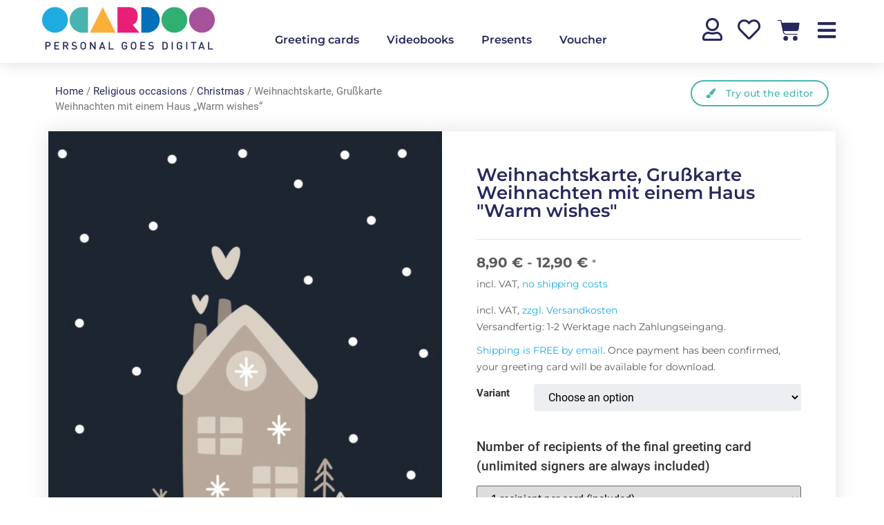

--- FILE ---
content_type: text/html; charset=UTF-8
request_url: https://ocardoo.com/en/product/warm-wishes/
body_size: 49354
content:
<!doctype html>
<html lang="en-GB">
<head><meta charset="UTF-8"><script>if(navigator.userAgent.match(/MSIE|Internet Explorer/i)||navigator.userAgent.match(/Trident\/7\..*?rv:11/i)){var href=document.location.href;if(!href.match(/[?&]nowprocket/)){if(href.indexOf("?")==-1){if(href.indexOf("#")==-1){document.location.href=href+"?nowprocket=1"}else{document.location.href=href.replace("#","?nowprocket=1#")}}else{if(href.indexOf("#")==-1){document.location.href=href+"&nowprocket=1"}else{document.location.href=href.replace("#","&nowprocket=1#")}}}}</script><script>(()=>{class RocketLazyLoadScripts{constructor(){this.v="2.0.4",this.userEvents=["keydown","keyup","mousedown","mouseup","mousemove","mouseover","mouseout","touchmove","touchstart","touchend","touchcancel","wheel","click","dblclick","input"],this.attributeEvents=["onblur","onclick","oncontextmenu","ondblclick","onfocus","onmousedown","onmouseenter","onmouseleave","onmousemove","onmouseout","onmouseover","onmouseup","onmousewheel","onscroll","onsubmit"]}async t(){this.i(),this.o(),/iP(ad|hone)/.test(navigator.userAgent)&&this.h(),this.u(),this.l(this),this.m(),this.k(this),this.p(this),this._(),await Promise.all([this.R(),this.L()]),this.lastBreath=Date.now(),this.S(this),this.P(),this.D(),this.O(),this.M(),await this.C(this.delayedScripts.normal),await this.C(this.delayedScripts.defer),await this.C(this.delayedScripts.async),await this.T(),await this.F(),await this.j(),await this.A(),window.dispatchEvent(new Event("rocket-allScriptsLoaded")),this.everythingLoaded=!0,this.lastTouchEnd&&await new Promise(t=>setTimeout(t,500-Date.now()+this.lastTouchEnd)),this.I(),this.H(),this.U(),this.W()}i(){this.CSPIssue=sessionStorage.getItem("rocketCSPIssue"),document.addEventListener("securitypolicyviolation",t=>{this.CSPIssue||"script-src-elem"!==t.violatedDirective||"data"!==t.blockedURI||(this.CSPIssue=!0,sessionStorage.setItem("rocketCSPIssue",!0))},{isRocket:!0})}o(){window.addEventListener("pageshow",t=>{this.persisted=t.persisted,this.realWindowLoadedFired=!0},{isRocket:!0}),window.addEventListener("pagehide",()=>{this.onFirstUserAction=null},{isRocket:!0})}h(){let t;function e(e){t=e}window.addEventListener("touchstart",e,{isRocket:!0}),window.addEventListener("touchend",function i(o){o.changedTouches[0]&&t.changedTouches[0]&&Math.abs(o.changedTouches[0].pageX-t.changedTouches[0].pageX)<10&&Math.abs(o.changedTouches[0].pageY-t.changedTouches[0].pageY)<10&&o.timeStamp-t.timeStamp<200&&(window.removeEventListener("touchstart",e,{isRocket:!0}),window.removeEventListener("touchend",i,{isRocket:!0}),"INPUT"===o.target.tagName&&"text"===o.target.type||(o.target.dispatchEvent(new TouchEvent("touchend",{target:o.target,bubbles:!0})),o.target.dispatchEvent(new MouseEvent("mouseover",{target:o.target,bubbles:!0})),o.target.dispatchEvent(new PointerEvent("click",{target:o.target,bubbles:!0,cancelable:!0,detail:1,clientX:o.changedTouches[0].clientX,clientY:o.changedTouches[0].clientY})),event.preventDefault()))},{isRocket:!0})}q(t){this.userActionTriggered||("mousemove"!==t.type||this.firstMousemoveIgnored?"keyup"===t.type||"mouseover"===t.type||"mouseout"===t.type||(this.userActionTriggered=!0,this.onFirstUserAction&&this.onFirstUserAction()):this.firstMousemoveIgnored=!0),"click"===t.type&&t.preventDefault(),t.stopPropagation(),t.stopImmediatePropagation(),"touchstart"===this.lastEvent&&"touchend"===t.type&&(this.lastTouchEnd=Date.now()),"click"===t.type&&(this.lastTouchEnd=0),this.lastEvent=t.type,t.composedPath&&t.composedPath()[0].getRootNode()instanceof ShadowRoot&&(t.rocketTarget=t.composedPath()[0]),this.savedUserEvents.push(t)}u(){this.savedUserEvents=[],this.userEventHandler=this.q.bind(this),this.userEvents.forEach(t=>window.addEventListener(t,this.userEventHandler,{passive:!1,isRocket:!0})),document.addEventListener("visibilitychange",this.userEventHandler,{isRocket:!0})}U(){this.userEvents.forEach(t=>window.removeEventListener(t,this.userEventHandler,{passive:!1,isRocket:!0})),document.removeEventListener("visibilitychange",this.userEventHandler,{isRocket:!0}),this.savedUserEvents.forEach(t=>{(t.rocketTarget||t.target).dispatchEvent(new window[t.constructor.name](t.type,t))})}m(){const t="return false",e=Array.from(this.attributeEvents,t=>"data-rocket-"+t),i="["+this.attributeEvents.join("],[")+"]",o="[data-rocket-"+this.attributeEvents.join("],[data-rocket-")+"]",s=(e,i,o)=>{o&&o!==t&&(e.setAttribute("data-rocket-"+i,o),e["rocket"+i]=new Function("event",o),e.setAttribute(i,t))};new MutationObserver(t=>{for(const n of t)"attributes"===n.type&&(n.attributeName.startsWith("data-rocket-")||this.everythingLoaded?n.attributeName.startsWith("data-rocket-")&&this.everythingLoaded&&this.N(n.target,n.attributeName.substring(12)):s(n.target,n.attributeName,n.target.getAttribute(n.attributeName))),"childList"===n.type&&n.addedNodes.forEach(t=>{if(t.nodeType===Node.ELEMENT_NODE)if(this.everythingLoaded)for(const i of[t,...t.querySelectorAll(o)])for(const t of i.getAttributeNames())e.includes(t)&&this.N(i,t.substring(12));else for(const e of[t,...t.querySelectorAll(i)])for(const t of e.getAttributeNames())this.attributeEvents.includes(t)&&s(e,t,e.getAttribute(t))})}).observe(document,{subtree:!0,childList:!0,attributeFilter:[...this.attributeEvents,...e]})}I(){this.attributeEvents.forEach(t=>{document.querySelectorAll("[data-rocket-"+t+"]").forEach(e=>{this.N(e,t)})})}N(t,e){const i=t.getAttribute("data-rocket-"+e);i&&(t.setAttribute(e,i),t.removeAttribute("data-rocket-"+e))}k(t){Object.defineProperty(HTMLElement.prototype,"onclick",{get(){return this.rocketonclick||null},set(e){this.rocketonclick=e,this.setAttribute(t.everythingLoaded?"onclick":"data-rocket-onclick","this.rocketonclick(event)")}})}S(t){function e(e,i){let o=e[i];e[i]=null,Object.defineProperty(e,i,{get:()=>o,set(s){t.everythingLoaded?o=s:e["rocket"+i]=o=s}})}e(document,"onreadystatechange"),e(window,"onload"),e(window,"onpageshow");try{Object.defineProperty(document,"readyState",{get:()=>t.rocketReadyState,set(e){t.rocketReadyState=e},configurable:!0}),document.readyState="loading"}catch(t){console.log("WPRocket DJE readyState conflict, bypassing")}}l(t){this.originalAddEventListener=EventTarget.prototype.addEventListener,this.originalRemoveEventListener=EventTarget.prototype.removeEventListener,this.savedEventListeners=[],EventTarget.prototype.addEventListener=function(e,i,o){o&&o.isRocket||!t.B(e,this)&&!t.userEvents.includes(e)||t.B(e,this)&&!t.userActionTriggered||e.startsWith("rocket-")||t.everythingLoaded?t.originalAddEventListener.call(this,e,i,o):(t.savedEventListeners.push({target:this,remove:!1,type:e,func:i,options:o}),"mouseenter"!==e&&"mouseleave"!==e||t.originalAddEventListener.call(this,e,t.savedUserEvents.push,o))},EventTarget.prototype.removeEventListener=function(e,i,o){o&&o.isRocket||!t.B(e,this)&&!t.userEvents.includes(e)||t.B(e,this)&&!t.userActionTriggered||e.startsWith("rocket-")||t.everythingLoaded?t.originalRemoveEventListener.call(this,e,i,o):t.savedEventListeners.push({target:this,remove:!0,type:e,func:i,options:o})}}J(t,e){this.savedEventListeners=this.savedEventListeners.filter(i=>{let o=i.type,s=i.target||window;return e!==o||t!==s||(this.B(o,s)&&(i.type="rocket-"+o),this.$(i),!1)})}H(){EventTarget.prototype.addEventListener=this.originalAddEventListener,EventTarget.prototype.removeEventListener=this.originalRemoveEventListener,this.savedEventListeners.forEach(t=>this.$(t))}$(t){t.remove?this.originalRemoveEventListener.call(t.target,t.type,t.func,t.options):this.originalAddEventListener.call(t.target,t.type,t.func,t.options)}p(t){let e;function i(e){return t.everythingLoaded?e:e.split(" ").map(t=>"load"===t||t.startsWith("load.")?"rocket-jquery-load":t).join(" ")}function o(o){function s(e){const s=o.fn[e];o.fn[e]=o.fn.init.prototype[e]=function(){return this[0]===window&&t.userActionTriggered&&("string"==typeof arguments[0]||arguments[0]instanceof String?arguments[0]=i(arguments[0]):"object"==typeof arguments[0]&&Object.keys(arguments[0]).forEach(t=>{const e=arguments[0][t];delete arguments[0][t],arguments[0][i(t)]=e})),s.apply(this,arguments),this}}if(o&&o.fn&&!t.allJQueries.includes(o)){const e={DOMContentLoaded:[],"rocket-DOMContentLoaded":[]};for(const t in e)document.addEventListener(t,()=>{e[t].forEach(t=>t())},{isRocket:!0});o.fn.ready=o.fn.init.prototype.ready=function(i){function s(){parseInt(o.fn.jquery)>2?setTimeout(()=>i.bind(document)(o)):i.bind(document)(o)}return"function"==typeof i&&(t.realDomReadyFired?!t.userActionTriggered||t.fauxDomReadyFired?s():e["rocket-DOMContentLoaded"].push(s):e.DOMContentLoaded.push(s)),o([])},s("on"),s("one"),s("off"),t.allJQueries.push(o)}e=o}t.allJQueries=[],o(window.jQuery),Object.defineProperty(window,"jQuery",{get:()=>e,set(t){o(t)}})}P(){const t=new Map;document.write=document.writeln=function(e){const i=document.currentScript,o=document.createRange(),s=i.parentElement;let n=t.get(i);void 0===n&&(n=i.nextSibling,t.set(i,n));const c=document.createDocumentFragment();o.setStart(c,0),c.appendChild(o.createContextualFragment(e)),s.insertBefore(c,n)}}async R(){return new Promise(t=>{this.userActionTriggered?t():this.onFirstUserAction=t})}async L(){return new Promise(t=>{document.addEventListener("DOMContentLoaded",()=>{this.realDomReadyFired=!0,t()},{isRocket:!0})})}async j(){return this.realWindowLoadedFired?Promise.resolve():new Promise(t=>{window.addEventListener("load",t,{isRocket:!0})})}M(){this.pendingScripts=[];this.scriptsMutationObserver=new MutationObserver(t=>{for(const e of t)e.addedNodes.forEach(t=>{"SCRIPT"!==t.tagName||t.noModule||t.isWPRocket||this.pendingScripts.push({script:t,promise:new Promise(e=>{const i=()=>{const i=this.pendingScripts.findIndex(e=>e.script===t);i>=0&&this.pendingScripts.splice(i,1),e()};t.addEventListener("load",i,{isRocket:!0}),t.addEventListener("error",i,{isRocket:!0}),setTimeout(i,1e3)})})})}),this.scriptsMutationObserver.observe(document,{childList:!0,subtree:!0})}async F(){await this.X(),this.pendingScripts.length?(await this.pendingScripts[0].promise,await this.F()):this.scriptsMutationObserver.disconnect()}D(){this.delayedScripts={normal:[],async:[],defer:[]},document.querySelectorAll("script[type$=rocketlazyloadscript]").forEach(t=>{t.hasAttribute("data-rocket-src")?t.hasAttribute("async")&&!1!==t.async?this.delayedScripts.async.push(t):t.hasAttribute("defer")&&!1!==t.defer||"module"===t.getAttribute("data-rocket-type")?this.delayedScripts.defer.push(t):this.delayedScripts.normal.push(t):this.delayedScripts.normal.push(t)})}async _(){await this.L();let t=[];document.querySelectorAll("script[type$=rocketlazyloadscript][data-rocket-src]").forEach(e=>{let i=e.getAttribute("data-rocket-src");if(i&&!i.startsWith("data:")){i.startsWith("//")&&(i=location.protocol+i);try{const o=new URL(i).origin;o!==location.origin&&t.push({src:o,crossOrigin:e.crossOrigin||"module"===e.getAttribute("data-rocket-type")})}catch(t){}}}),t=[...new Map(t.map(t=>[JSON.stringify(t),t])).values()],this.Y(t,"preconnect")}async G(t){if(await this.K(),!0!==t.noModule||!("noModule"in HTMLScriptElement.prototype))return new Promise(e=>{let i;function o(){(i||t).setAttribute("data-rocket-status","executed"),e()}try{if(navigator.userAgent.includes("Firefox/")||""===navigator.vendor||this.CSPIssue)i=document.createElement("script"),[...t.attributes].forEach(t=>{let e=t.nodeName;"type"!==e&&("data-rocket-type"===e&&(e="type"),"data-rocket-src"===e&&(e="src"),i.setAttribute(e,t.nodeValue))}),t.text&&(i.text=t.text),t.nonce&&(i.nonce=t.nonce),i.hasAttribute("src")?(i.addEventListener("load",o,{isRocket:!0}),i.addEventListener("error",()=>{i.setAttribute("data-rocket-status","failed-network"),e()},{isRocket:!0}),setTimeout(()=>{i.isConnected||e()},1)):(i.text=t.text,o()),i.isWPRocket=!0,t.parentNode.replaceChild(i,t);else{const i=t.getAttribute("data-rocket-type"),s=t.getAttribute("data-rocket-src");i?(t.type=i,t.removeAttribute("data-rocket-type")):t.removeAttribute("type"),t.addEventListener("load",o,{isRocket:!0}),t.addEventListener("error",i=>{this.CSPIssue&&i.target.src.startsWith("data:")?(console.log("WPRocket: CSP fallback activated"),t.removeAttribute("src"),this.G(t).then(e)):(t.setAttribute("data-rocket-status","failed-network"),e())},{isRocket:!0}),s?(t.fetchPriority="high",t.removeAttribute("data-rocket-src"),t.src=s):t.src="data:text/javascript;base64,"+window.btoa(unescape(encodeURIComponent(t.text)))}}catch(i){t.setAttribute("data-rocket-status","failed-transform"),e()}});t.setAttribute("data-rocket-status","skipped")}async C(t){const e=t.shift();return e?(e.isConnected&&await this.G(e),this.C(t)):Promise.resolve()}O(){this.Y([...this.delayedScripts.normal,...this.delayedScripts.defer,...this.delayedScripts.async],"preload")}Y(t,e){this.trash=this.trash||[];let i=!0;var o=document.createDocumentFragment();t.forEach(t=>{const s=t.getAttribute&&t.getAttribute("data-rocket-src")||t.src;if(s&&!s.startsWith("data:")){const n=document.createElement("link");n.href=s,n.rel=e,"preconnect"!==e&&(n.as="script",n.fetchPriority=i?"high":"low"),t.getAttribute&&"module"===t.getAttribute("data-rocket-type")&&(n.crossOrigin=!0),t.crossOrigin&&(n.crossOrigin=t.crossOrigin),t.integrity&&(n.integrity=t.integrity),t.nonce&&(n.nonce=t.nonce),o.appendChild(n),this.trash.push(n),i=!1}}),document.head.appendChild(o)}W(){this.trash.forEach(t=>t.remove())}async T(){try{document.readyState="interactive"}catch(t){}this.fauxDomReadyFired=!0;try{await this.K(),this.J(document,"readystatechange"),document.dispatchEvent(new Event("rocket-readystatechange")),await this.K(),document.rocketonreadystatechange&&document.rocketonreadystatechange(),await this.K(),this.J(document,"DOMContentLoaded"),document.dispatchEvent(new Event("rocket-DOMContentLoaded")),await this.K(),this.J(window,"DOMContentLoaded"),window.dispatchEvent(new Event("rocket-DOMContentLoaded"))}catch(t){console.error(t)}}async A(){try{document.readyState="complete"}catch(t){}try{await this.K(),this.J(document,"readystatechange"),document.dispatchEvent(new Event("rocket-readystatechange")),await this.K(),document.rocketonreadystatechange&&document.rocketonreadystatechange(),await this.K(),this.J(window,"load"),window.dispatchEvent(new Event("rocket-load")),await this.K(),window.rocketonload&&window.rocketonload(),await this.K(),this.allJQueries.forEach(t=>t(window).trigger("rocket-jquery-load")),await this.K(),this.J(window,"pageshow");const t=new Event("rocket-pageshow");t.persisted=this.persisted,window.dispatchEvent(t),await this.K(),window.rocketonpageshow&&window.rocketonpageshow({persisted:this.persisted})}catch(t){console.error(t)}}async K(){Date.now()-this.lastBreath>45&&(await this.X(),this.lastBreath=Date.now())}async X(){return document.hidden?new Promise(t=>setTimeout(t)):new Promise(t=>requestAnimationFrame(t))}B(t,e){return e===document&&"readystatechange"===t||(e===document&&"DOMContentLoaded"===t||(e===window&&"DOMContentLoaded"===t||(e===window&&"load"===t||e===window&&"pageshow"===t)))}static run(){(new RocketLazyLoadScripts).t()}}RocketLazyLoadScripts.run()})();</script>
	
	<meta name="viewport" content="width=device-width, initial-scale=1">
	<link rel="profile" href="https://gmpg.org/xfn/11">
	<title>Weihnachtskarte, Grußkarte Weihnachten mit einem Haus &#8222;Warm wishes&#8220; &#8211; Ocardoo</title>
<meta name='robots' content='max-image-preview:large' />
	<style>img:is([sizes="auto" i], [sizes^="auto," i]) { contain-intrinsic-size: 3000px 1500px }</style>
	<link rel='dns-prefetch' href='//capi-automation.s3.us-east-2.amazonaws.com' />
<link rel='dns-prefetch' href='//ajax.googleapis.com' />

<link rel="alternate" type="application/rss+xml" title="Ocardoo &raquo; Feed" href="https://ocardoo.com/en/feed/" />
<link rel="alternate" type="application/rss+xml" title="Ocardoo &raquo; Comments Feed" href="https://ocardoo.com/en/comments/feed/" />
<link rel="alternate" type="application/rss+xml" title="Ocardoo &raquo; Weihnachtskarte, Grußkarte Weihnachten mit einem Haus &#8222;Warm wishes&#8220; Comments Feed" href="https://ocardoo.com/en/product/warm-wishes/feed/" />
<style id='wp-emoji-styles-inline-css'>

	img.wp-smiley, img.emoji {
		display: inline !important;
		border: none !important;
		box-shadow: none !important;
		height: 1em !important;
		width: 1em !important;
		margin: 0 0.07em !important;
		vertical-align: -0.1em !important;
		background: none !important;
		padding: 0 !important;
	}
</style>
<link rel='stylesheet' id='wp-block-library-css' href='https://ocardoo.com/wp-includes/css/dist/block-library/style.min.css?ver=6.8.3' media='all' />
<style id='classic-theme-styles-inline-css'>
/*! This file is auto-generated */
.wp-block-button__link{color:#fff;background-color:#32373c;border-radius:9999px;box-shadow:none;text-decoration:none;padding:calc(.667em + 2px) calc(1.333em + 2px);font-size:1.125em}.wp-block-file__button{background:#32373c;color:#fff;text-decoration:none}
</style>
<link data-minify="1" rel='stylesheet' id='wc-blocks-vendors-style-css' href='https://ocardoo.com/wp-content/cache/min/1/wp-content/plugins/woocommerce/packages/woocommerce-blocks/build/wc-blocks-vendors-style.css?ver=1764601528' media='all' />
<link data-minify="1" rel='stylesheet' id='wc-blocks-style-css' href='https://ocardoo.com/wp-content/cache/min/1/wp-content/plugins/woocommerce/packages/woocommerce-blocks/build/wc-blocks-style.css?ver=1764601528' media='all' />
<link data-minify="1" rel='stylesheet' id='mpp_gutenberg-css' href='https://ocardoo.com/wp-content/cache/min/1/wp-content/plugins/metronet-profile-picture/dist/blocks.style.build.css?ver=1764601528' media='all' />
<style id='global-styles-inline-css'>
:root{--wp--preset--aspect-ratio--square: 1;--wp--preset--aspect-ratio--4-3: 4/3;--wp--preset--aspect-ratio--3-4: 3/4;--wp--preset--aspect-ratio--3-2: 3/2;--wp--preset--aspect-ratio--2-3: 2/3;--wp--preset--aspect-ratio--16-9: 16/9;--wp--preset--aspect-ratio--9-16: 9/16;--wp--preset--color--black: #000000;--wp--preset--color--cyan-bluish-gray: #abb8c3;--wp--preset--color--white: #ffffff;--wp--preset--color--pale-pink: #f78da7;--wp--preset--color--vivid-red: #cf2e2e;--wp--preset--color--luminous-vivid-orange: #ff6900;--wp--preset--color--luminous-vivid-amber: #fcb900;--wp--preset--color--light-green-cyan: #7bdcb5;--wp--preset--color--vivid-green-cyan: #00d084;--wp--preset--color--pale-cyan-blue: #8ed1fc;--wp--preset--color--vivid-cyan-blue: #0693e3;--wp--preset--color--vivid-purple: #9b51e0;--wp--preset--gradient--vivid-cyan-blue-to-vivid-purple: linear-gradient(135deg,rgba(6,147,227,1) 0%,rgb(155,81,224) 100%);--wp--preset--gradient--light-green-cyan-to-vivid-green-cyan: linear-gradient(135deg,rgb(122,220,180) 0%,rgb(0,208,130) 100%);--wp--preset--gradient--luminous-vivid-amber-to-luminous-vivid-orange: linear-gradient(135deg,rgba(252,185,0,1) 0%,rgba(255,105,0,1) 100%);--wp--preset--gradient--luminous-vivid-orange-to-vivid-red: linear-gradient(135deg,rgba(255,105,0,1) 0%,rgb(207,46,46) 100%);--wp--preset--gradient--very-light-gray-to-cyan-bluish-gray: linear-gradient(135deg,rgb(238,238,238) 0%,rgb(169,184,195) 100%);--wp--preset--gradient--cool-to-warm-spectrum: linear-gradient(135deg,rgb(74,234,220) 0%,rgb(151,120,209) 20%,rgb(207,42,186) 40%,rgb(238,44,130) 60%,rgb(251,105,98) 80%,rgb(254,248,76) 100%);--wp--preset--gradient--blush-light-purple: linear-gradient(135deg,rgb(255,206,236) 0%,rgb(152,150,240) 100%);--wp--preset--gradient--blush-bordeaux: linear-gradient(135deg,rgb(254,205,165) 0%,rgb(254,45,45) 50%,rgb(107,0,62) 100%);--wp--preset--gradient--luminous-dusk: linear-gradient(135deg,rgb(255,203,112) 0%,rgb(199,81,192) 50%,rgb(65,88,208) 100%);--wp--preset--gradient--pale-ocean: linear-gradient(135deg,rgb(255,245,203) 0%,rgb(182,227,212) 50%,rgb(51,167,181) 100%);--wp--preset--gradient--electric-grass: linear-gradient(135deg,rgb(202,248,128) 0%,rgb(113,206,126) 100%);--wp--preset--gradient--midnight: linear-gradient(135deg,rgb(2,3,129) 0%,rgb(40,116,252) 100%);--wp--preset--font-size--small: 13px;--wp--preset--font-size--medium: 20px;--wp--preset--font-size--large: 36px;--wp--preset--font-size--x-large: 42px;--wp--preset--spacing--20: 0.44rem;--wp--preset--spacing--30: 0.67rem;--wp--preset--spacing--40: 1rem;--wp--preset--spacing--50: 1.5rem;--wp--preset--spacing--60: 2.25rem;--wp--preset--spacing--70: 3.38rem;--wp--preset--spacing--80: 5.06rem;--wp--preset--shadow--natural: 6px 6px 9px rgba(0, 0, 0, 0.2);--wp--preset--shadow--deep: 12px 12px 50px rgba(0, 0, 0, 0.4);--wp--preset--shadow--sharp: 6px 6px 0px rgba(0, 0, 0, 0.2);--wp--preset--shadow--outlined: 6px 6px 0px -3px rgba(255, 255, 255, 1), 6px 6px rgba(0, 0, 0, 1);--wp--preset--shadow--crisp: 6px 6px 0px rgba(0, 0, 0, 1);}:where(.is-layout-flex){gap: 0.5em;}:where(.is-layout-grid){gap: 0.5em;}body .is-layout-flex{display: flex;}.is-layout-flex{flex-wrap: wrap;align-items: center;}.is-layout-flex > :is(*, div){margin: 0;}body .is-layout-grid{display: grid;}.is-layout-grid > :is(*, div){margin: 0;}:where(.wp-block-columns.is-layout-flex){gap: 2em;}:where(.wp-block-columns.is-layout-grid){gap: 2em;}:where(.wp-block-post-template.is-layout-flex){gap: 1.25em;}:where(.wp-block-post-template.is-layout-grid){gap: 1.25em;}.has-black-color{color: var(--wp--preset--color--black) !important;}.has-cyan-bluish-gray-color{color: var(--wp--preset--color--cyan-bluish-gray) !important;}.has-white-color{color: var(--wp--preset--color--white) !important;}.has-pale-pink-color{color: var(--wp--preset--color--pale-pink) !important;}.has-vivid-red-color{color: var(--wp--preset--color--vivid-red) !important;}.has-luminous-vivid-orange-color{color: var(--wp--preset--color--luminous-vivid-orange) !important;}.has-luminous-vivid-amber-color{color: var(--wp--preset--color--luminous-vivid-amber) !important;}.has-light-green-cyan-color{color: var(--wp--preset--color--light-green-cyan) !important;}.has-vivid-green-cyan-color{color: var(--wp--preset--color--vivid-green-cyan) !important;}.has-pale-cyan-blue-color{color: var(--wp--preset--color--pale-cyan-blue) !important;}.has-vivid-cyan-blue-color{color: var(--wp--preset--color--vivid-cyan-blue) !important;}.has-vivid-purple-color{color: var(--wp--preset--color--vivid-purple) !important;}.has-black-background-color{background-color: var(--wp--preset--color--black) !important;}.has-cyan-bluish-gray-background-color{background-color: var(--wp--preset--color--cyan-bluish-gray) !important;}.has-white-background-color{background-color: var(--wp--preset--color--white) !important;}.has-pale-pink-background-color{background-color: var(--wp--preset--color--pale-pink) !important;}.has-vivid-red-background-color{background-color: var(--wp--preset--color--vivid-red) !important;}.has-luminous-vivid-orange-background-color{background-color: var(--wp--preset--color--luminous-vivid-orange) !important;}.has-luminous-vivid-amber-background-color{background-color: var(--wp--preset--color--luminous-vivid-amber) !important;}.has-light-green-cyan-background-color{background-color: var(--wp--preset--color--light-green-cyan) !important;}.has-vivid-green-cyan-background-color{background-color: var(--wp--preset--color--vivid-green-cyan) !important;}.has-pale-cyan-blue-background-color{background-color: var(--wp--preset--color--pale-cyan-blue) !important;}.has-vivid-cyan-blue-background-color{background-color: var(--wp--preset--color--vivid-cyan-blue) !important;}.has-vivid-purple-background-color{background-color: var(--wp--preset--color--vivid-purple) !important;}.has-black-border-color{border-color: var(--wp--preset--color--black) !important;}.has-cyan-bluish-gray-border-color{border-color: var(--wp--preset--color--cyan-bluish-gray) !important;}.has-white-border-color{border-color: var(--wp--preset--color--white) !important;}.has-pale-pink-border-color{border-color: var(--wp--preset--color--pale-pink) !important;}.has-vivid-red-border-color{border-color: var(--wp--preset--color--vivid-red) !important;}.has-luminous-vivid-orange-border-color{border-color: var(--wp--preset--color--luminous-vivid-orange) !important;}.has-luminous-vivid-amber-border-color{border-color: var(--wp--preset--color--luminous-vivid-amber) !important;}.has-light-green-cyan-border-color{border-color: var(--wp--preset--color--light-green-cyan) !important;}.has-vivid-green-cyan-border-color{border-color: var(--wp--preset--color--vivid-green-cyan) !important;}.has-pale-cyan-blue-border-color{border-color: var(--wp--preset--color--pale-cyan-blue) !important;}.has-vivid-cyan-blue-border-color{border-color: var(--wp--preset--color--vivid-cyan-blue) !important;}.has-vivid-purple-border-color{border-color: var(--wp--preset--color--vivid-purple) !important;}.has-vivid-cyan-blue-to-vivid-purple-gradient-background{background: var(--wp--preset--gradient--vivid-cyan-blue-to-vivid-purple) !important;}.has-light-green-cyan-to-vivid-green-cyan-gradient-background{background: var(--wp--preset--gradient--light-green-cyan-to-vivid-green-cyan) !important;}.has-luminous-vivid-amber-to-luminous-vivid-orange-gradient-background{background: var(--wp--preset--gradient--luminous-vivid-amber-to-luminous-vivid-orange) !important;}.has-luminous-vivid-orange-to-vivid-red-gradient-background{background: var(--wp--preset--gradient--luminous-vivid-orange-to-vivid-red) !important;}.has-very-light-gray-to-cyan-bluish-gray-gradient-background{background: var(--wp--preset--gradient--very-light-gray-to-cyan-bluish-gray) !important;}.has-cool-to-warm-spectrum-gradient-background{background: var(--wp--preset--gradient--cool-to-warm-spectrum) !important;}.has-blush-light-purple-gradient-background{background: var(--wp--preset--gradient--blush-light-purple) !important;}.has-blush-bordeaux-gradient-background{background: var(--wp--preset--gradient--blush-bordeaux) !important;}.has-luminous-dusk-gradient-background{background: var(--wp--preset--gradient--luminous-dusk) !important;}.has-pale-ocean-gradient-background{background: var(--wp--preset--gradient--pale-ocean) !important;}.has-electric-grass-gradient-background{background: var(--wp--preset--gradient--electric-grass) !important;}.has-midnight-gradient-background{background: var(--wp--preset--gradient--midnight) !important;}.has-small-font-size{font-size: var(--wp--preset--font-size--small) !important;}.has-medium-font-size{font-size: var(--wp--preset--font-size--medium) !important;}.has-large-font-size{font-size: var(--wp--preset--font-size--large) !important;}.has-x-large-font-size{font-size: var(--wp--preset--font-size--x-large) !important;}
:where(.wp-block-post-template.is-layout-flex){gap: 1.25em;}:where(.wp-block-post-template.is-layout-grid){gap: 1.25em;}
:where(.wp-block-columns.is-layout-flex){gap: 2em;}:where(.wp-block-columns.is-layout-grid){gap: 2em;}
:root :where(.wp-block-pullquote){font-size: 1.5em;line-height: 1.6;}
</style>
<link data-minify="1" rel='stylesheet' id='my-style-css' href='https://ocardoo.com/wp-content/cache/min/1/wp-content/plugins/cgu_authors/css/my-style.css?ver=1764601528' media='all' />
<link data-minify="1" rel='stylesheet' id='admin-styles-general-css' href='https://ocardoo.com/wp-content/cache/min/1/wp-content/plugins/cgu_simpleelementor/css/cgu_simpleelementor-admin-general.css?ver=1764601528' media='all' />
<link rel='stylesheet' id='child-theme-generator-css' href='https://ocardoo.com/wp-content/plugins/child-theme-generator/public/css/child-theme-generator-public.css?ver=1.0.0' media='all' />
<link data-minify="1" rel='stylesheet' id='font-awesome_v5-css-css' href='https://ocardoo.com/wp-content/cache/min/1/wp-content/plugins/lwd_cookie-consent-manager/public/css/font-awesome.min.css?ver=1764601528' media='all' />
<link data-minify="1" rel='stylesheet' id='lwd-cookie-css' href='https://ocardoo.com/wp-content/cache/min/1/wp-content/plugins/lwd_cookie-consent-manager/public/css/lwd-cookie-public.css?ver=1764601528' media='all' />
<link data-minify="1" rel='stylesheet' id='my-styles-general-css' href='https://ocardoo.com/wp-content/cache/min/1/wp-content/plugins/lwd_snow_confetti/css/lwd_snowconfetti.css?ver=1764601528' media='all' />
<link data-minify="1" rel='stylesheet' id='lwd-ocardoo-editor-css' href='https://ocardoo.com/wp-content/cache/min/1/wp-content/plugins/ocardoo-editor/public/css/ocardoo-editor-public.css?ver=1764601528' media='all' />
<link data-minify="1" rel='stylesheet' id='dashicons-css' href='https://ocardoo.com/wp-content/cache/min/1/wp-includes/css/dashicons.min.css?ver=1764601528' media='all' />
<link data-minify="1" rel='stylesheet' id='pewc-style-css' href='https://ocardoo.com/wp-content/cache/min/1/wp-content/plugins/product-extras-for-woocommerce/assets/css/style.css?ver=1764601528' media='all' />
<style id='pewc-style-inline-css'>

	ul.pewc-product-extra-groups label {
		font-weight: normal !important
	}
	.pewc-preset-style .child-product-wrapper {
		-webkit-justify-content: space-around;
		justify-content: space-around
	}
	.pewc-item-field-wrapper label {
		cursor: pointer
	}
	.pewc-preset-style .pewc-radio-images-wrapper:not(.pewc-components-wrapper),
	.pewc-preset-style .pewc-checkboxes-images-wrapper:not(.pewc-components-wrapper) {
		-webkit-justify-content: space-between;
		justify-content: space-between
	}
	.pewc-preset-style .pewc-radio-list-wrapper .pewc-radio-wrapper,
	.pewc-preset-style .pewc-checkboxes-list-wrapper .pewc-checkbox-wrapper {
		position: relative;
	}
	.pewc-preset-style .pewc-item-products input[type=number].pewc-child-quantity-field.pewc-independent-quantity-field {
		margin-top: 0
	}
	.pewc-preset-style input[type=number].pewc-child-quantity-field {
		margin-left: 0
	}
	.pewc-product-extra-groups .dd-options li {
		margin-bottom: 0
	}
	.pewc-product-extra-groups .dd-options li a,
	.pewc-product-extra-groups .dd-selected {
		padding: 1em
	}
	.pewc-product-extra-groups .dd-pointer {
		right: 1em
	}
	.pewc-product-extra-groups .dd-pointer:after {
		content: "";
	  width: 0.8em;
	  height: 0.5em;
	  background-color: var(--select-arrow);
	  clip-path: polygon(100% 0%, 0 0%, 50% 100%);
	}
	p.pewc-description {
		margin-top: 1em
	}
	
	.pewc-style-shadow .pewc-item {
		padding: 2em;
		margin-bottom: 3em;
		box-shadow: 0px 23px 56px #f1f1f1;
		background: transparent;
		border: 2px solid #f7f7f7;
		border-radius: 0.5em;
		transition: 0.3s box-shadow
	}
	.pewc-style-shadow .pewc-groups-standard .pewc-item {
		width: 95%;
	}
	.pewc-preset-style .pewc-checkbox-form-label,
	.pewc-preset-style .pewc-radio-form-label,
	.pewc-preset-style .pewc-item-field-wrapper,
	.pewc-preset-style .pewc-item-checkbox label {
		display: block;
		position: relative;
		margin-bottom: 12px;
		cursor: pointer;
		-webkit-user-select: none;
		-moz-user-select: none;
		-ms-user-select: none;
		user-select: none;
	}
	.pewc-preset-style .pewc-force-quantity .pewc-component-wrapper,
	.pewc-preset-style .pewc-force-quantity .pewc-component-wrapper img {
		cursor: not-allowed
	}
	.pewc-preset-style .has-enhanced-tooltip .pewc-item-field-wrapper {
		cursor: auto;
	}
	.pewc-preset-style .has-enhanced-tooltip span.pewc-tooltip-button {
		color: rgba( 33,150,243, 1 );
	}
	.pewc-preset-style .has-enhanced-tooltip span.pewc-tooltip-button:hover {
		color: inherit;
	}
	
	.pewc-preset-style .pewc-checkbox-form-label label,
	.pewc-preset-style .pewc-radio-form-label label,
	.pewc-preset-style .pewc-option-list .pewc-item-field-wrapper label,
	.pewc-preset-style .pewc-checkboxes-list-desc-wrapper,
	.pewc-preset-style .pewc-radio-list-desc-wrapper,
	.pewc-preset-style .pewc-option-list td label {
		padding-left: 35px;
	}
	.pewc-preset-style label.pewc-field-label {
		padding-left: 0
	}
	.pewc-preset-style .pewc-checkbox-form-label input,
	.pewc-preset-style .pewc-radio-form-label input,
	.pewc-preset-style .pewc-item-field-wrapper input[type="checkbox"],
	.pewc-preset-style .pewc-item-field-wrapper input[type="radio"],
	.pewc-preset-style input[type="checkbox"].pewc-form-field,
	.pewc-preset-style input[type="checkbox"].pewc-checkbox-form-field,
	.pewc-preset-style input[type="radio"].pewc-radio-form-field {
		position: absolute;
		opacity: 0;
		cursor: pointer;
		height: 0;
		width: 0;
	}
	.pewc-preset-style .pewc-checkbox-form-label span.pewc-theme-element,
	.pewc-preset-style .pewc-radio-form-label span.pewc-theme-element,
	.pewc-preset-style .pewc-item-field-wrapper span.pewc-theme-element,
	.pewc-preset-style .pewc-item-checkbox span.pewc-theme-element,
	.pewc-preset-style .pewc-checkbox-wrapper span.pewc-theme-element,
	.pewc-preset-style .pewc-radio-wrapper span.pewc-theme-element {
		content: "";
		position: absolute;
		top: 0;
		left: 0;
		height: 25px;
		width: 25px;
		background: #eee;
		cursor: pointer
	}
	.pewc-style-colour .pewc-checkbox-form-label span.pewc-theme-element,
	.pewc-style-colour .pewc-radio-form-label span.pewc-theme-element,
	.pewc-style-colour .pewc-item-field-wrapper span.pewc-theme-element,
	.pewc-style-colour .pewc-item-checkbox span.pewc-theme-element,
	.pewc-style-colour .pewc-checkbox-wrapper span.pewc-theme-element,
	.pewc-style-colour .pewc-radio-wrapper span.pewc-theme-element {
		background: rgba( 33,150,243, 0.2 );
	}
	.pewc-preset-style .pewc-item-field-wrapper .pewc-checkboxes-list-wrapper span.pewc-theme-element,
	.pewc-preset-style .pewc-item-field-wrapper .pewc-radio-list-wrapper span.pewc-theme-element,
	.pewc-style-colour .pewc-checkbox-wrapper span.pewc-theme-element {
		top: 50%;
		transform: translateY( -50% )
	}
	.pewc-preset-style .pewc-radio-form-label span.pewc-theme-element,
	.pewc-preset-style .pewc-radio-list-label-wrapper span.pewc-theme-element,
	.pewc-preset-style .pewc-radio-wrapper span.pewc-theme-element {
		border-radius: 50%
	}
	.pewc-preset-style .pewc-checkbox-form-label span.pewc-theme-element:hover,
	.pewc-preset-style .pewc-radio-form-label span.pewc-theme-element:hover,
	.pewc-preset-style .pewc-item-field-wrapper span.pewc-theme-element:hover,
	.pewc-preset-style .pewc-item-checkbox span.pewc-theme-element:hover,
	.pewc-style-colour .pewc-checkbox-wrapper span.pewc-theme-element:hover,
	.pewc-style-colour .pewc-radio-wrapper span.pewc-theme-element:hover {
		background: #ddd;
		transition: background 0.2s;
	}
	.pewc-style-colour .pewc-checkbox-form-label span.pewc-theme-element:hover,
	.pewc-style-colour .pewc-radio-form-label span.pewc-theme-element:hover,
	.pewc-style-colour .pewc-item-field-wrapper span.pewc-theme-element:hover,
	.pewc-style-colour .pewc-item-checkbox span.pewc-theme-element:hover,
	.pewc-style-colour .pewc-checkbox-wrapper span.pewc-theme-element:hover,
	.pewc-style-colour .pewc-radio-wrapper span.pewc-theme-element:hover {
		background: rgba( 33,150,243, 0.4 );
	}
	.pewc-preset-style .pewc-checkbox-form-label input:checked ~ span.pewc-theme-element,
	.pewc-preset-style .pewc-radio-form-label input:checked ~ span.pewc-theme-element,
	.pewc-preset-style .pewc-item-field-wrapper input:checked ~ span.pewc-theme-element,
	.pewc-preset-style .pewc-item-checkbox input:checked ~ span.pewc-theme-element,
	.pewc-preset-style .pewc-checkbox-wrapper input:checked ~ span.pewc-theme-element,
	.pewc-preset-style .pewc-radio-wrapper input:checked ~ span.pewc-theme-element {
		background: #2196F3;
	}
	.pewc-preset-style span.pewc-theme-element:after {
		content: "";
		position: absolute;
		display: none;
	}
	.pewc-preset-style .pewc-checkbox-form-label input:checked ~ span.pewc-theme-element:after,
	.pewc-preset-style .pewc-radio-form-label input:checked ~ span.pewc-theme-element:after,
	.pewc-preset-style .pewc-item-field-wrapper input:checked ~ span.pewc-theme-element:after,
	.pewc-preset-style .pewc-item-checkbox input:checked ~ span.pewc-theme-element:after,
	.pewc-preset-style .pewc-checkbox-wrapper input:checked ~ span.pewc-theme-element:after,
	.pewc-preset-style .pewc-radio-wrapper input:checked ~ span.pewc-theme-element:after {
		display: block;
	}
	.pewc-preset-style .pewc-checkbox-form-label span.pewc-theme-element:after,
	.pewc-preset-style .pewc-item-field-wrapper span.pewc-theme-element:after,
	.pewc-preset-style .pewc-item-checkbox span.pewc-theme-element:after,
	.pewc-preset-style .pewc-checkbox-wrapper span.pewc-theme-element:after,
	.pewc-preset-style .pewc-radio-wrapper span.pewc-theme-element:after {
		left: 9px;
		top: 5px;
		width: 5px;
		height: 10px;
		border: solid white;
		border-width: 0 3px 3px 0;
		-webkit-transform: rotate(45deg);
		-ms-transform: rotate(45deg);
		transform: rotate(45deg);
	}
	.pewc-preset-style .pewc-radio-form-label span.pewc-theme-element:after,
	.pewc-preset-style .pewc-radio-list-label-wrapper span.pewc-theme-element:after {
		top: 7px;
	  left: 7px;
	  width: 8px;
	  height: 8px;
	  border-radius: 50%;
	  background: white;
	}
	.pewc-preset-style .pewc-radio-image-wrapper,
	.pewc-preset-style .pewc-checkbox-image-wrapper {
		border: 2px solid #eee;
		padding: 0.5em;
		position: relative
	}
	.pewc-preset-style .pewc-item-products-radio .pewc-theme-element,
	.pewc-preset-style .pewc-item-products-checkboxes .pewc-theme-element,
	.pewc-preset-style .pewc-item-products-components .pewc-theme-element,
	.pewc-preset-style .pewc-item-image_swatch .pewc-theme-element {
		display: none
	}
	.pewc-preset-style.pewc-show-inputs .pewc-item-products-radio .checked .pewc-theme-element,
	.pewc-preset-style.pewc-show-inputs .pewc-item-products-checkboxes .checked .pewc-theme-element,
	.pewc-preset-style.pewc-show-inputs .pewc-item-products-components .checked .pewc-theme-element,
	.pewc-preset-style.pewc-show-inputs .pewc-item-image_swatch .checked .pewc-theme-element {
		display: block;
		top: 2px;
		left: 2px
	}
	.pewc-preset-style.pewc-show-inputs .pewc-radio-image-wrapper,
	.pewc-preset-style.pewc-show-inputs .pewc-checkbox-image-wrapper {
		border-width: 4px
	}
	.pewc-preset-style .pewc-item[not:.pewc-circular-swatches] .pewc-radio-image-wrapper.checked,
	.pewc-preset-style .pewc-item[not:.pewc-circular-swatches] .pewc-radio-image-wrapper:not(.pewc-checkbox-disabled):hover,
	.pewc-preset-style .pewc-item[not:.pewc-circular-swatches] .pewc-checkbox-image-wrapper.checked,
	.pewc-preset-style .child-product-wrapper:not(.pewc-column-wrapper) .pewc-checkbox-image-wrapper:not(.pewc-checkbox-disabled):hover {
		border: 2px solid #2196F3
	}
	.pewc-preset-style .pewc-radio-image-wrapper label input:checked + img,
	.pewc-preset-style .pewc-checkbox-image-wrapper label input:checked + img {
		border: 0
	}
	.pewc-preset-style .pewc-item-image_swatch .pewc-checkboxes-images-wrapper .pewc-checkbox-image-wrapper,
	.pewc-preset-style ul.pewc-product-extra-groups .pewc-item-image_swatch.pewc-item label,
	.pewc-preset-style .pewc-item-products .child-product-wrapper:not(.pewc-column-wrapper) .pewc-checkbox-image-wrapper:not(.pewc-component-wrapper),
	.pewc-preset-style .pewc-item-products .child-product-wrapper .pewc-radio-image-wrapper:not(.pewc-component-wrapper),
	.pewc-preset-style ul.pewc-product-extra-groups .pewc-item-products.pewc-item label {
		display: -webkit-flex !important;
		display: flex !important;
		-webkit-flex-direction: column;
		flex-direction: column;
	}
	.pewc-quantity-layout-grid .pewc-preset-style .pewc-checkbox-desc-wrapper,
	.pewc-quantity-layout-grid .pewc-preset-style .pewc-radio-desc-wrapper {
		margin-top: auto;
	}
	.pewc-preset-style .products-quantities-independent:not(.pewc-column-wrapper) .pewc-checkbox-desc-wrapper,
	.pewc-preset-style .products-quantities-independent:not(.pewc-column-wrapper) .pewc-radio-desc-wrapper {
		display: grid;
    	grid-template-columns: 80px 1fr;
		-webkit-align-items: center;
		align-items: center
	}
	.pewc-preset-style .pewc-text-swatch .pewc-checkbox-form-label:hover,
    .pewc-preset-style .pewc-text-swatch .pewc-radio-form-label:hover {
      border-color: #2196F3;
    }
	.pewc-preset-style .pewc-text-swatch .pewc-checkbox-form-label.active-swatch,
    .pewc-preset-style .pewc-text-swatch .pewc-radio-form-label.active-swatch {
		border-color: #2196F3;
      	background: #2196F3;
	  	color: #fff;
    }
	.pewc-range-slider {
		color: #2196F3;
	}
	.pewc-preset-style .wp-color-result-text {
		background-color: #f1f1f1;
    	/* padding: 0.5em 1em; */
	}
	.pewc-preset-style .pewc-item-field-wrapper .wp-color-result {
		padding-left: 3em !important;
    	font-size: inherit !important;
	}
	.pewc-preset-style .pewc-item input[type=number],
	.pewc-preset-style .pewc-item input[type=text],
	.pewc-preset-style .pewc-item textarea {
		padding: 0.5em 1em;
		background-color: #f7f7f7;
		outline: 0;
		border: 0;
		-webkit-appearance: none;
		box-sizing: border-box;
		font-weight: normal;
		box-shadow: none;
	}
	.pewc-style-simple .pewc-item input[type=number],
	.pewc-style-simple .pewc-item input[type=text],
	.pewc-style-simple .pewc-item textarea {
		background: none;
		border: 1px solid #ccc
	}
	.pewc-style-colour .pewc-item input[type=number],
	.pewc-style-colour .pewc-item input[type=text],
	.pewc-style-colour .pewc-item textarea {
    	background: rgba( 33,150,243, 0.1 );
	}
	.pewc-preset-style input[type=number]:focus,
	.pewc-preset-style input[type=text]:focus,
	.pewc-preset-style textarea:focus {
    	border: 1px solid rgba( 33,150,243, 0.2 );
	}
	.pewc-style-colour .dropzone {
		border-color: #2196F3;
		background: rgba( 33,150,243, 0.1 )
	}
	.pewc-select-wrapper select {
		background-color: transparent;
		border: none;
		padding: 0 1em 0 0;
		margin: 0;
		width: 100%;
		font-family: inherit;
		font-size: inherit;
		cursor: inherit;
		line-height: inherit;
		outline: none
	}
	.pewc-select-wrapper {
		width: 100%;
		border: 2px solid #eee;
		border-radius: 0;
		padding: 0.75em 0.75em;
		cursor: pointer;
		line-height: 1.1;
		background-color: #fff
	}
	.pewc-preset-style .select2-container--default .select2-selection--single {
		border: 2px solid #eee;
		border-radius: 0;
	}
	.pewc-preset-style .select2-container .select2-selection--single {
		height: auto;
		padding: 0.5em;
	}
	.pewc-preset-style .select2-container--default .select2-selection--single .select2-selection__arrow {
    top: 50%;
    transform: translateY(-50%);
	}
	.pewc-preset-style .dd-select {
		border: 2px solid #eee;
		background: white !important
	}
	.pewc-style-rounded .pewc-item-field-wrapper span.pewc-theme-element {
		border-radius: 0.5em
	}
	.pewc-preset-style.pewc-style-rounded .pewc-radio-form-label span.pewc-theme-element,
	.pewc-preset-style.pewc-style-rounded .pewc-radio-list-label-wrapper span.pewc-theme-element {
		border-radius: 50%
	}
	.pewc-style-rounded input[type=number],
	.pewc-style-rounded input[type=text],
	.pewc-style-rounded textarea,
	.pewc-style-rounded .pewc-radio-image-wrapper,
	.pewc-style-rounded .pewc-checkbox-image-wrapper,
	.pewc-style-rounded .pewc-select-wrapper,
	.pewc-style-rounded .dd-select,
	.pewc-style-rounded .dd-options,
	.pewc-style-rounded .dropzone {
		border-radius: 1em
	}
	.pewc-preset-style .pewc-groups-tabs .pewc-group-wrap {
		background: none;
		padding: 2em 2em 1em;
		margin-bottom: 1em;
		border: 1px solid #eee
	}
	.pewc-style-colour .pewc-groups-tabs .pewc-group-wrap {
		border: 1px solid rgba( 33,150,243, 0.1 );
	}
	.pewc-style-rounded .pewc-groups-tabs .pewc-group-wrap {
		border-radius: 1em;
		border-top-left-radius: 0
	}
	.pewc-preset-style .pewc-tabs-wrapper .pewc-tab {
		background: #f1f1f1;
    border: 1px solid #f1f1f1;
		border-bottom: 1px solid #fff;
    margin-bottom: -1px;
		transition: 0.3s background
	}
	.pewc-style-rounded .pewc-tabs-wrapper .pewc-tab {
		border-top-right-radius: 0.5em;
		border-top-left-radius: 0.5em;
	}
	.pewc-preset-style .pewc-tabs-wrapper .pewc-tab:hover {
		background: #ddd;
	}
	.pewc-style-colour .pewc-tabs-wrapper .pewc-tab {
		background: rgba( 33,150,243, 0.1 );
		border: 1px solid rgba( 33,150,243, 0.1 );
		border-bottom: 0;
	}
	.pewc-style-colour .pewc-tabs-wrapper .pewc-tab:hover {
		background: rgba( 33,150,243, 0.2 );
	}
	.pewc-preset-style .pewc-tabs-wrapper .pewc-tab.active-tab,
	.pewc-style-colour .pewc-tabs-wrapper .pewc-tab.active-tab {
		background: #fff;
		border-bottom-color: #fff
	}
	.pewc-preset-style .pewc-groups-accordion .pewc-group-wrap.group-active .pewc-group-content-wrapper {
		padding: 2em 0;
		background: none
	}
	.pewc-preset-style .pewc-groups-accordion .pewc-group-wrap h3 {
		background: #eee;
	}
	.pewc-style-colour .pewc-groups-accordion .pewc-group-wrap h3 {
		background: rgba( 33,150,243, 0.1 );
	}
	.pewc-style-colour .pewc-steps-wrapper .pewc-tab,
	.pewc-style-colour .pewc-groups-accordion .pewc-group-wrap h3 {
		background: rgba( 33,150,243, 0.1 );
	}
	.pewc-style-colour .pewc-steps-wrapper .pewc-tab:after,
	.pewc-style-colour .pewc-groups-accordion .pewc-group-wrap h3 {
		border-left-color: rgba( 33,150,243, 0.1 );
	}
	.pewc-style-colour .pewc-steps-wrapper .pewc-tab.active-tab,
	.pewc-style-colour .pewc-groups-accordion .pewc-group-wrap.group-active h3 {
		background: rgba( 33,150,243, 0.2 );
	}
	.pewc-style-colour .pewc-steps-wrapper .pewc-tab.active-tab:after,
	.pewc-style-colour .pewc-groups-accordion .pewc-group-wrap.group-active h3 {
		border-left-color: rgba( 33,150,243, 0.2 );
	}

	/* Add-Ons Ultimate character counter */
	.pewc-text-counter-container {float:right; margin-top: 1em;}
	.pewc-text-counter-container .pewc-current-count.error { color:#ff0000; }
	tr td .pewc-text-counter-container {float:none;}
</style>
<link data-minify="1" rel='stylesheet' id='trpc-clickable-ls-css-css' href='https://ocardoo.com/wp-content/cache/min/1/wp-content/plugins/trpc-clickable-ls/assets/css/trpc-clickable-ls.css?ver=1764601528' media='all' />
<link rel='stylesheet' id='photoswipe-css' href='https://ocardoo.com/wp-content/plugins/woocommerce/assets/css/photoswipe/photoswipe.min.css?ver=7.1.0' media='all' />
<link rel='stylesheet' id='photoswipe-default-skin-css' href='https://ocardoo.com/wp-content/plugins/woocommerce/assets/css/photoswipe/default-skin/default-skin.min.css?ver=7.1.0' media='all' />
<link data-minify="1" rel='stylesheet' id='woocommerce-layout-css' href='https://ocardoo.com/wp-content/cache/min/1/wp-content/plugins/woocommerce/assets/css/woocommerce-layout.css?ver=1764601528' media='all' />
<link data-minify="1" rel='stylesheet' id='woocommerce-smallscreen-css' href='https://ocardoo.com/wp-content/cache/min/1/wp-content/plugins/woocommerce/assets/css/woocommerce-smallscreen.css?ver=1764601528' media='only screen and (max-width: 768px)' />
<link data-minify="1" rel='stylesheet' id='woocommerce-general-css' href='https://ocardoo.com/wp-content/cache/min/1/wp-content/plugins/woocommerce/assets/css/woocommerce.css?ver=1764601528' media='all' />
<style id='woocommerce-inline-inline-css'>
.woocommerce form .form-row .required { visibility: visible; }
</style>
<link rel='stylesheet' id='paypalplus-woocommerce-front-css' href='https://ocardoo.com/wp-content/plugins/woo-paypalplus/public/css/front.min.css?ver=1628499867' media='screen' />
<link data-minify="1" rel='stylesheet' id='trp-popup-style-css' href='https://ocardoo.com/wp-content/cache/min/1/wp-content/plugins/translatepress-developer/add-ons-pro/automatic-language-detection/assets/css/trp-popup.css?ver=1764601528' media='all' />
<link data-minify="1" rel='stylesheet' id='admin-styles-clients-css' href='https://ocardoo.com/wp-content/cache/min/1/wp-content/plugins/cgu_simpleelementor/css/cgu_simpleelementor-admin-clients.css?ver=1764601528' media='all' />
<link rel='preload' as='font' type='font/woff2' crossorigin='anonymous' id='tinvwl-webfont-font-css' href='https://ocardoo.com/wp-content/plugins/ti-woocommerce-wishlist/assets/fonts/tinvwl-webfont.woff2?ver=xu2uyi' media='all' />
<link data-minify="1" rel='stylesheet' id='tinvwl-webfont-css' href='https://ocardoo.com/wp-content/cache/min/1/wp-content/plugins/ti-woocommerce-wishlist/assets/css/webfont.min.css?ver=1764601528' media='all' />
<link rel='stylesheet' id='tinvwl-css' href='https://ocardoo.com/wp-content/plugins/ti-woocommerce-wishlist/assets/css/public.min.css?ver=2.0.15' media='all' />
<link data-minify="1" rel='stylesheet' id='parent-style-css' href='https://ocardoo.com/wp-content/cache/min/1/wp-content/themes/hello-elementor/style.css?ver=1764601528' media='all' />
<link data-minify="1" rel='stylesheet' id='child-style-css' href='https://ocardoo.com/wp-content/cache/min/1/wp-content/themes/hello-livewelt/style.css?ver=1764601528' media='all' />
<link rel='stylesheet' id='bootstrap-css' href='https://ocardoo.com/wp-content/themes/hello-livewelt/assets/css/bootstrap.min.css?ver=6.8.3' media='all' />
<link data-minify="1" rel='stylesheet' id='jquery-ui-css-css' href='https://ocardoo.com/wp-content/cache/min/1/ajax/libs/jqueryui/1.13.3/themes/smoothness/jquery-ui.css?ver=1764601528' media='' />
<link rel='stylesheet' id='hello-elementor-css' href='https://ocardoo.com/wp-content/themes/hello-elementor/style.min.css?ver=2.9.0' media='all' />
<link rel='stylesheet' id='hello-elementor-theme-style-css' href='https://ocardoo.com/wp-content/themes/hello-elementor/theme.min.css?ver=2.9.0' media='all' />
<link data-minify="1" rel='stylesheet' id='elementor-icons-css' href='https://ocardoo.com/wp-content/cache/min/1/wp-content/plugins/elementor/assets/lib/eicons/css/elementor-icons.min.css?ver=1764601528' media='all' />
<link rel='stylesheet' id='elementor-frontend-legacy-css' href='https://ocardoo.com/wp-content/plugins/elementor/assets/css/frontend-legacy.min.css?ver=3.6.7' media='all' />
<link rel='stylesheet' id='elementor-frontend-css' href='https://ocardoo.com/wp-content/plugins/elementor/assets/css/frontend.min.css?ver=3.6.7' media='all' />
<link rel='stylesheet' id='elementor-post-6-css' href='https://ocardoo.com/wp-content/uploads/elementor/css/post-6.css?ver=1668528244' media='all' />
<link rel='stylesheet' id='elementor-pro-css' href='https://ocardoo.com/wp-content/plugins/elementor-pro/assets/css/frontend.min.css?ver=3.7.2' media='all' />
<style id='elementor-pro-inline-css'>

				.elementor-widget-woocommerce-checkout-page .woocommerce table.woocommerce-checkout-review-order-table {
				    border-radius: var(--sections-border-radius, 3px);
				    padding: var(--sections-padding, 16px 30px);
				    margin: var(--sections-margin, 0 0 24px 0);
				    border-style: var(--sections-border-type, solid);
				    border-color: var(--sections-border-color, #D4D4D4);
				    border-width: 1px;
				}
				.elementor-widget-woocommerce-checkout-page .woocommerce .woocommerce-checkout #payment {
					border: none;
					padding: 0;
				}
				.elementor-widget-woocommerce-checkout-page .woocommerce-checkout .place-order {
					display: -webkit-box;
					display: -ms-flexbox;
					display: flex;
					-webkit-box-orient: vertical;
					-webkit-box-direction: normal;
					-ms-flex-direction: column;
					flex-direction: column;
					-ms-flex-wrap: wrap;
					flex-wrap: wrap;
					padding: 0;
					margin-bottom: 0;
					margin-top: 1em;
					-webkit-box-align: var(--place-order-title-alignment, stretch);
					-ms-flex-align: var(--place-order-title-alignment, stretch);
					align-items: var(--place-order-title-alignment, stretch); 
				}
				.elementor-widget-woocommerce-checkout-page .woocommerce-checkout #place_order {
					background-color: #5bc0de;
					width: var(--purchase-button-width, auto);
					float: none;
					color: var(--purchase-button-normal-text-color, #ffffff);
					min-height: auto;
					padding: var(--purchase-button-padding, 1em 1em);
					border-radius: var(--purchase-button-border-radius, 3px); 
		        }
		        .elementor-widget-woocommerce-checkout-page .woocommerce-checkout #place_order:hover {
					background-color: #5bc0de;
					color: var(--purchase-button-hover-text-color, #ffffff);
					border-color: var(--purchase-button-hover-border-color, #5bc0de);
					-webkit-transition-duration: var(--purchase-button-hover-transition-duration, 0.3s);
					-o-transition-duration: var(--purchase-button-hover-transition-duration, 0.3s);
					transition-duration: var(--purchase-button-hover-transition-duration, 0.3s); 
                }
			
</style>
<link rel='stylesheet' id='elementor-global-css' href='https://ocardoo.com/wp-content/uploads/elementor/css/global.css?ver=1666797931' media='all' />
<link rel='stylesheet' id='elementor-post-129-css' href='https://ocardoo.com/wp-content/uploads/elementor/css/post-129.css?ver=1673956430' media='all' />
<link rel='stylesheet' id='elementor-post-50-css' href='https://ocardoo.com/wp-content/uploads/elementor/css/post-50.css?ver=1769182141' media='all' />
<link rel='stylesheet' id='elementor-post-1276-css' href='https://ocardoo.com/wp-content/uploads/elementor/css/post-1276.css?ver=1707316042' media='all' />
<link data-minify="1" rel='stylesheet' id='trp-language-switcher-v2-css' href='https://ocardoo.com/wp-content/cache/min/1/wp-content/plugins/translatepress-multilingual/assets/css/trp-language-switcher-v2.css?ver=1764601528' media='all' />
<link rel='stylesheet' id='woocommerce-gzd-layout-css' href='https://ocardoo.com/wp-content/plugins/woocommerce-germanized/assets/css/layout.min.css?ver=3.11.1' media='all' />
<style id='woocommerce-gzd-layout-inline-css'>
.woocommerce-checkout .shop_table { background-color: #eeeeee; } .product p.deposit-packaging-type { font-size: 1.25em !important; } p.woocommerce-shipping-destination { display: none; }
                .wc-gzd-nutri-score-value-a {
                    background: url(https://ocardoo.com/wp-content/plugins/woocommerce-germanized/assets/images/nutri-score-a.svg) no-repeat;
                }
                .wc-gzd-nutri-score-value-b {
                    background: url(https://ocardoo.com/wp-content/plugins/woocommerce-germanized/assets/images/nutri-score-b.svg) no-repeat;
                }
                .wc-gzd-nutri-score-value-c {
                    background: url(https://ocardoo.com/wp-content/plugins/woocommerce-germanized/assets/images/nutri-score-c.svg) no-repeat;
                }
                .wc-gzd-nutri-score-value-d {
                    background: url(https://ocardoo.com/wp-content/plugins/woocommerce-germanized/assets/images/nutri-score-d.svg) no-repeat;
                }
                .wc-gzd-nutri-score-value-e {
                    background: url(https://ocardoo.com/wp-content/plugins/woocommerce-germanized/assets/images/nutri-score-e.svg) no-repeat;
                }
            
</style>
<link rel='stylesheet' id='prdctfltr-css' href='https://ocardoo.com/wp-content/plugins/prdctfltr/includes/css/styles.css?ver=8.1.1' media='all' />
<script type="text/template" id="tmpl-variation-template">
	<div class="woocommerce-variation-description">{{{ data.variation.variation_description }}}</div>
	<div class="woocommerce-variation-price">{{{ data.variation.price_html }}}</div>
	<div class="woocommerce-variation-availability">{{{ data.variation.availability_html }}}</div>
</script>
<script type="text/template" id="tmpl-unavailable-variation-template">
	<p>Sorry, this product is unavailable. Please choose a different combination.</p>
</script>
<script type="rocketlazyloadscript" data-rocket-src="https://ocardoo.com/wp-includes/js/jquery/jquery.min.js?ver=3.7.1" id="jquery-core-js"></script>
<script type="rocketlazyloadscript" data-rocket-src="https://ocardoo.com/wp-includes/js/jquery/jquery-migrate.min.js?ver=3.4.1" id="jquery-migrate-js"></script>
<script type="rocketlazyloadscript" data-rocket-src="https://ocardoo.com/wp-content/plugins/svg-support/vendor/DOMPurify/DOMPurify.min.js?ver=2.5.8" id="bodhi-dompurify-library-js"></script>
<script type="rocketlazyloadscript" data-rocket-src="https://ocardoo.com/wp-content/plugins/cgu_authors/js/my-script.js?ver=6.8.3" id="my-script-js"></script>
<script type="rocketlazyloadscript" data-minify="1" data-rocket-src="https://ocardoo.com/wp-content/cache/min/1/wp-content/plugins/child-theme-generator/public/js/child-theme-generator-public.js?ver=1764601528" id="child-theme-generator-js"></script>
<script type="rocketlazyloadscript" data-rocket-src="https://ocardoo.com/wp-content/plugins/lwd_cookie-consent-manager/public/js/font-awesome.min.js?ver=6.8.3" id="font-awesome_v5-js-js"></script>
<script type="rocketlazyloadscript" data-rocket-src="https://ocardoo.com/wp-content/plugins/lwd_cookie-consent-manager/public/js/js.cookie.js?ver=6.8.3" id="jQueryCookie-js"></script>
<script type="rocketlazyloadscript" data-rocket-src="https://ocardoo.com/wp-content/plugins/lwd_cookie-consent-manager/public/js/jquery.cookieCuttrPro.js?ver=6.8.3" id="cookieCuttrPro-js"></script>
<script id="lwd-cookie-js-extra">
var cookieInfo = {"cookieEssentialButtonText":"Notwendig","cookieEssentialDetailText":"Notwendige Cookies erm\u00f6glichen grundlegende Funktionen und sind f\u00fcr die einwandfreie Funktion der Website erforderlich. Dauer: max. 365 Tage","cookieAnalyticsButtonText":"Analyse","cookieAnalyticsDetailText":"Statistik Cookies erfassen Informationen anonym. Diese Informationen helfen uns zu verstehen, wie unsere Besucher unsere Website nutzen. Dauer: 24 Monate<br>","cookieExternalButtonText":"Externe Dienste","cookieExternalDetailText":"Inhalte von Videoplattformen und Social Media Plattformen werden standardm\u00e4\u00dfig blockiert. Wenn Cookies von externen Diensten akzeptiert werden, bedarf der Zugriff auf diese Inhalte keiner manuellen Zustimmung mehr. Dauer: max. 365 Tage<br>","cookieCommunicationButtonText":"Kommunikation","cookieCommunicationDetailText":"Diese Webseite erm\u00f6glicht es Ihnen \u00fcber Kommunikations-Plattformen (z.B. einem Live-Chat) Kontakt zu uns aufzunehmen. Dauer: 365 Tage<br>","cookiePolicyLink":"https:\/\/ocardoo.com\/en\/datenschutzerklaerung\/","cookieWhatAreLinkText":"Weitere Information \u00fcber Cookies","cookieWhatAreTheyLink":"#","cookieMessage":"<strong class=\"cookies_label\" style=\"font-size:1.5rem;font-weight:normal;\">Diese Website verwendet Cookies<\/strong> <br><br><div class=\"cookies_desc\">Generelle Informationen finden Sie in unserer <a href=\"{{cookiePolicyLink}}\" taget=\"_blank\" title=\"Mehr Informationen\">Datenschutzerkl\u00e4rung<\/a>. Wir nutzen Cookies f\u00fcr die einwandfreie Funktionalit\u00e4t der Website, anonyme Statistikzwecke, Personalisierung und Kontakt-M\u00f6glichkeiten. <a href=\"{{cookieWhatAreTheyLink}}\" target=\"_blank\" class=\"cc-cookie-detail\">Weitere Informationen zum Thema Cookies<\/a><\/div>","cookieIframeText":"Mit dem Aufruf dieses Elements erkl\u00e4ren Sie sich einverstanden, dass Ihre Daten an externe Dienste (YouTube) \u00fcbermittelt werden und dass Sie unsere <a href=\"{{cookiePolicyLink}}\" taget=\"_blank\" title=\"Datenschutzerkl\u00e4rung\">Datenschutzerkl\u00e4rung<\/a> gelesen haben.","cookieErrorMessage":"Es tut uns leid, diese Funktion setzt Cookies in Ihrem Browser und wurde deaktiviert. <br>Um diese Funktionalit\u00e4t weiterhin nutzen zu k\u00f6nnen, bitten wir Sie, diese zu nutzen.","cookieAcceptButtonText":"Alle akzeptieren","cookieSaveButtonText":"Auswahl best\u00e4tigen","cookieDeclineButtonText":"Verweigern","cookieResetButtonText":"Cookies zur\u00fccksetzen","cookieSimpleButtonText":"Anpassen","cookieInformationDetailButtonText":"Welche Cookies nutzen wir?","cookiePolicyPageMessage":"Bitte lesen Sie die folgenden Informationen und w\u00e4hlen Sie dann aus den folgenden Optionen.","cookieDiscreetLinkText":"Cookies?","cookieLogPath":"https:\/\/ocardoo.com\/wp-admin\/admin-ajax.php","external_services":"<table><\/table>","google_analytics":"<table> <tr> <td colspan=3><a href='https:\/\/policies.google.com\/technologies\/cookies' target='_blank'>Google Analytics<\/a><\/td><\/tr><tr> <td>Name<\/td><td>google_analytics<\/td><\/tr><tr> <td>Anbieter<\/td><td>Google Ireland Limited<\/td><\/tr><tr> <td>Zweck<\/td><td>Erhebung von Statistiken zur Webseite-Nutzung<\/td><\/tr><tr> <td>Laufzeit<\/td><td>24 Monate<\/td><\/tr><\/table>","lwd_statistic":"","smartsupp":"<table><tr> <td colspan=3><a href='https:\/\/www.smartsupp.com\/help\/privacy-policy\/' target='_blank'>SmartSupp<\/a><\/td><\/tr><tr> <td>Name<\/td><td>Smartsupp.com<\/td><\/tr><tr> <td>Anbieter<\/td><td>Smartsupp.com, s.r.o.<\/td><\/tr><tr> <td>Zweck<\/td><td>Bereitstellung eines Live-Chat zur Kommunikation mit Mitarbeitern<\/td><\/tr><tr> <td>Laufzeit<\/td><td>6 Monate<\/td><\/tr><\/table>","cookieCommunicationButton":"1","cookieExternalButton":"","cookieAnalyticsButton":"1","cookieSimpleButton":"1"};
</script>
<script type="rocketlazyloadscript" data-rocket-src="https://ocardoo.com/wp-content/plugins/lwd_cookie-consent-manager/public/js/lwd-cookie-public.js?ver=1.0.0" id="lwd-cookie-js"></script>
<script type="rocketlazyloadscript" data-minify="1" data-rocket-src="https://ocardoo.com/wp-content/cache/min/1/wp-content/plugins/lwd_snow_confetti/js/lwd_snowconfetti.js?ver=1764601528" id="my-scrip-general-js"></script>
<script type="rocketlazyloadscript" data-minify="1" data-rocket-src="https://ocardoo.com/wp-content/cache/min/1/wp-content/plugins/ocardoo-editor/public/js/ocardoo-editor-public.js?ver=1764601528" id="lwd-ocardoo-editor-js"></script>
<script type="rocketlazyloadscript" data-minify="1" data-rocket-src="https://ocardoo.com/wp-content/cache/min/1/wp-content/plugins/ocardoo-editor/public/js/ocardoo-editor-public-script.js?ver=1764601528" id="lwd-ocardoo-editor-public-js"></script>
<script id="bodhi_svg_inline-js-extra">
var svgSettings = {"skipNested":""};
</script>
<script type="rocketlazyloadscript" data-rocket-src="https://ocardoo.com/wp-content/plugins/svg-support/js/min/svgs-inline-min.js" id="bodhi_svg_inline-js"></script>
<script type="rocketlazyloadscript" id="bodhi_svg_inline-js-after">
cssTarget={"Bodhi":"img.style-svg","ForceInlineSVG":"style-svg"};ForceInlineSVGActive="false";frontSanitizationEnabled="on";
</script>
<script id="tp-js-js-extra">
var trustpilot_settings = {"key":"RcS3135QILsi1hSA","TrustpilotScriptUrl":"https:\/\/invitejs.trustpilot.com\/tp.min.js","IntegrationAppUrl":"\/\/ecommscript-integrationapp.trustpilot.com","PreviewScriptUrl":"\/\/ecommplugins-scripts.trustpilot.com\/v2.1\/js\/preview.min.js","PreviewCssUrl":"\/\/ecommplugins-scripts.trustpilot.com\/v2.1\/css\/preview.min.css","PreviewWPCssUrl":"\/\/ecommplugins-scripts.trustpilot.com\/v2.1\/css\/preview_wp.css","WidgetScriptUrl":"\/\/widget.trustpilot.com\/bootstrap\/v5\/tp.widget.bootstrap.min.js"};
</script>
<script type="rocketlazyloadscript" data-rocket-src="https://ocardoo.com/wp-content/plugins/trustpilot-reviews/review/assets/js/headerScript.min.js?ver=1.0&#039; async=&#039;async" id="tp-js-js"></script>
<script type="rocketlazyloadscript" data-minify="1" data-rocket-src="https://ocardoo.com/wp-content/cache/min/1/wp-content/plugins/translatepress-multilingual/assets/js/trp-frontend-compatibility.js?ver=1764601528" id="trp-frontend-compatibility-js"></script>
<script id="trp-language-cookie-js-extra">
var trp_language_cookie_data = {"abs_home":"https:\/\/ocardoo.com","url_slugs":{"de_DE":"de_de","en_GB":"en"},"cookie_name":"trp_language","cookie_age":"30","cookie_path":"\/","default_language":"de_DE","publish_languages":["de_DE","en_GB"],"trp_ald_ajax_url":"https:\/\/ocardoo.com\/wp-content\/plugins\/translatepress-developer\/add-ons-pro\/automatic-language-detection\/includes\/trp-ald-ajax.php","detection_method":"browser-ip","popup_option":"popup","popup_type":"normal_popup","popup_textarea":"We've detected you might be speaking a different language. Do you want to change to:","popup_textarea_change_button":"Change Language","popup_textarea_close_button":"Close and do not switch language","iso_codes":{"de_DE":"de","en_GB":"en","en_US":"en"},"language_urls":{"de_DE":"https:\/\/ocardoo.com\/produkt\/warm-wishes\/","en_GB":"https:\/\/ocardoo.com\/en\/product\/warm-wishes\/"},"english_name":{"de_DE":"German","en_GB":"English"},"is_iphone_user_check":""};
</script>
<script type="rocketlazyloadscript" data-minify="1" data-rocket-src="https://ocardoo.com/wp-content/cache/min/1/wp-content/plugins/translatepress-developer/add-ons-pro/automatic-language-detection/assets/js/trp-language-cookie.js?ver=1764601528" id="trp-language-cookie-js"></script>
<script type="rocketlazyloadscript" data-minify="1" data-rocket-src="https://ocardoo.com/wp-content/cache/min/1/wp-content/plugins/cgu_simpleelementor/js/cgu_simpleelementor-admin-clients.js?ver=1764601528" id="admin-styles-clients-js"></script>
<script type="rocketlazyloadscript" data-rocket-src="https://ocardoo.com/wp-content/themes/hello-livewelt/assets/js/bootstrap.bundle.min.js?ver=6.8.3" id="bootstrap-js"></script>
<script type="rocketlazyloadscript" data-minify="1" data-rocket-src="https://ocardoo.com/wp-content/cache/min/1/wp-content/themes/hello-livewelt/script.js?ver=1764601528" id="custom-script-js"></script>
<script type="rocketlazyloadscript" data-minify="1" data-rocket-src="https://ocardoo.com/wp-content/cache/min/1/wp-content/plugins/translatepress-multilingual/assets/js/trp-frontend-language-switcher.js?ver=1764601528" id="trp-language-switcher-js-v2-js"></script>
<link rel="https://api.w.org/" href="https://ocardoo.com/en/wp-json/" /><link rel="alternate" title="JSON" type="application/json" href="https://ocardoo.com/en/wp-json/wp/v2/product/5454" /><link rel="EditURI" type="application/rsd+xml" title="RSD" href="https://ocardoo.com/xmlrpc.php?rsd" />
<meta name="generator" content="WordPress 6.8.3" />
<meta name="generator" content="WooCommerce 7.1.0" />
<link rel="canonical" href="https://ocardoo.com/en/product/warm-wishes/" />
<link rel='shortlink' href='https://ocardoo.com/en/?p=5454' />
<link rel="alternate" title="oEmbed (JSON)" type="application/json+oembed" href="https://ocardoo.com/en/wp-json/oembed/1.0/embed?url=https%3A%2F%2Focardoo.com%2Fen%2Fproduct%2Fwarm-wishes%2F" />
<link rel="alternate" title="oEmbed (XML)" type="text/xml+oembed" href="https://ocardoo.com/en/wp-json/oembed/1.0/embed?url=https%3A%2F%2Focardoo.com%2Fen%2Fproduct%2Fwarm-wishes%2F&#038;format=xml" />
  <style type="text/css">
    .pewc-group-content-wrapper {
      background-color:  !important;
    }
    ul.pewc-product-extra-groups {
      margin-left: px;
      margin-bottom: px;
      padding: px;
      background-color: ;
    }
    .pewc-product-extra-groups > li {
      margin-left: px;
      margin-bottom: px;
      padding-top: px;
      padding-bottom: px;
      padding-left: px;
      padding-right: px;
      background-color: ;
      color: 0;
    }

    
    
          .pewc-group-heading-wrapper h3 {
        color: #333;
      }
    
          .pewc-group-heading-wrapper h3 {
        font-size: 32px;
      }
    
          .pewc-preset-style .pewc-groups-accordion .pewc-group-wrap h3 {
        background-color: transparent;
      }
      .pewc-groups-accordion .pewc-group-heading-wrapper, .pewc-preset-style .pewc-groups-accordion .pewc-group-wrap h3 {
        background-color: #eee;
      }
    
          .pewc-group-description {
      color: #222;
      }
    
          .pewc-group-description {
        font-size: 18px;
      }
    
          .pewc-step-buttons .pewc-next-step-button[data-direction="next"] {
        background-color: #eee;
      }
              .pewc-step-buttons .pewc-next-step-button[data-direction="next"] {
        color: #222;
      }
    
          .pewc-step-buttons .pewc-next-step-button[data-direction="previous"] {
        background-color: #eee;
      }
              .pewc-step-buttons .pewc-next-step-button[data-direction="previous"] {
        color: #222;
      }
    
          .pewc-steps-wrapper .pewc-tab  {
        background: #f9f9f9;
      }
      .pewc-steps-wrapper .pewc-tab:after {
        border-left-color: #f9f9f9;
      }
    
          .pewc-steps-wrapper .pewc-tab.active-tab  {
        background: #f1f1f1;
      }
      .pewc-steps-wrapper .pewc-tab.active-tab:after {
        border-left-color: #f1f1f1;
      }
    
          .pewc-preset-style .pewc-tabs-wrapper .pewc-tab  {
        background: #f1f1f1;
        border-color: #f1f1f1;
        border-bottom-color: #fff;

      }
    
          .pewc-preset-style .pewc-tabs-wrapper .pewc-tab.active-tab  {
        background: #fff;
        border-bottom-color: #fff;
      }
    
          .pewc-groups-accordion .pewc-group-wrap h3::before {
        border-color: #222;
      }
    
          .pewc-groups-accordion .pewc-group-wrap h3::before {
        height: 0.3em;
        width: 0.3em;
      }
        
                textarea.pewc-form-field {
      height: em;
    }
          .pewc-has-hex .pewc-radio-images-wrapper[class*=" pewc-columns-"] .pewc-radio-image-wrapper,
      .pewc-hex {
        width: 60px;
      }
                .pewc-hex {
        height: 60px;
      }
          .pewc-preset-style .pewc-radio-image-wrapper.checked,
      .pewc-preset-style .pewc-checkbox-image-wrapper.checked,
      .pewc-preset-style .checked .pewc-hex {
        border-color:  #2196f3;
      }
      /* 3.25.4, so that hover is only applied on screens with mice */
      @media (pointer: fine) {
        .pewc-preset-style .pewc-radio-image-wrapper:hover,
        .pewc-preset-style .pewc-checkbox-image-wrapper:hover,
        .pewc-preset-style .pewc-radio-image-wrapper:hover .pewc-hex {
          border-color:  #2196f3;
        }
      }
          .pewc-preset-style .pewc-radio-image-wrapper,
      .pewc-preset-style .pewc-checkbox-image-wrapper {
        padding: 8px
      }
          .pewc-preset-style .products-quantities-independent:not(.pewc-column-wrapper) .pewc-checkbox-desc-wrapper,
      .pewc-preset-style .products-quantities-independent:not(.pewc-column-wrapper) .pewc-radio-desc-wrapper {
        display: grid;
      }
      </style>
  
		<script type="rocketlazyloadscript">
		var pewc_look_up_tables = [];
		var pewc_look_up_fields = [];
		</script>

	<link rel="alternate" hreflang="de-DE" href="https://ocardoo.com/produkt/warm-wishes/"/>
<link rel="alternate" hreflang="en-GB" href="https://ocardoo.com/en/product/warm-wishes/"/>
<link rel="alternate" hreflang="de" href="https://ocardoo.com/produkt/warm-wishes/"/>
<link rel="alternate" hreflang="en" href="https://ocardoo.com/en/product/warm-wishes/"/>
<style>.woocommerce-product-gallery{ opacity: 1 !important; }</style>
		<meta property="og:locale" content="en_GB" />	

		
			<meta property="og:type" content="article" />

			
				<meta property="article:published_time" content="2021-10-09T00:00:00+0000" />
			
			
				<meta property="article:modified_time" content="2022-02-22T00:00:00+0000" />
			
			
		<meta property="og:title" content="Weihnachtskarte, Grußkarte Weihnachten mit einem Haus &#8222;Warm wishes&#8220;" />

		
			<meta property="og:description" content="Persönlich geht auch digital" />

		
			<meta property="og:site_name" content="Ocardoo" />

				
		<meta property="og:url" content="https://ocardoo.com/en/product/warm-wishes/" />

		
			<meta property="og:updated_time" content="2022-02-22T00:00:00+0000" />

				
			<meta property="og:image" content="https://ocardoo.com/wp-content/uploads/2021/10/61.019.jpg" />
		
														  
				<meta property="og:image:secure_url" content="https://ocardoo.com/wp-content/uploads/2021/10/61.019.jpg" />
			
			
				<meta property="og:image:width" content="846" />

			
				<meta property="og:image:height" content="1200" />

			
				<meta property="og:image:type" content="image/jpeg" />

				<noscript><style>.woocommerce-product-gallery{ opacity: 1 !important; }</style></noscript>
				<script type="rocketlazyloadscript" data-rocket-type="text/javascript">
				!function(f,b,e,v,n,t,s){if(f.fbq)return;n=f.fbq=function(){n.callMethod?
					n.callMethod.apply(n,arguments):n.queue.push(arguments)};if(!f._fbq)f._fbq=n;
					n.push=n;n.loaded=!0;n.version='2.0';n.queue=[];t=b.createElement(e);t.async=!0;
					t.src=v;s=b.getElementsByTagName(e)[0];s.parentNode.insertBefore(t,s)}(window,
					document,'script','https://connect.facebook.net/en_US/fbevents.js');
			</script>
			<!-- WooCommerce Facebook Integration Begin -->
			<script type="rocketlazyloadscript" data-rocket-type="text/javascript">

				fbq('init', '3051536515084824', {}, {
    "agent": "woocommerce_2-7.1.0-3.5.14"
});

				document.addEventListener( 'DOMContentLoaded', function() {
					// Insert placeholder for events injected when a product is added to the cart through AJAX.
					document.body.insertAdjacentHTML( 'beforeend', '<div class=\"wc-facebook-pixel-event-placeholder\"></div>' );
				}, false );

			</script>
			<!-- WooCommerce Facebook Integration End -->
			<link rel="icon" href="https://ocardoo.com/wp-content/uploads/2020/12/Ocardoo_Signet_weiss_hintergrund-48x48.jpg" sizes="32x32" />
<link rel="icon" href="https://ocardoo.com/wp-content/uploads/2020/12/Ocardoo_Signet_weiss_hintergrund-300x300.jpg" sizes="192x192" />
<link rel="apple-touch-icon" href="https://ocardoo.com/wp-content/uploads/2020/12/Ocardoo_Signet_weiss_hintergrund-300x300.jpg" />
<meta name="msapplication-TileImage" content="https://ocardoo.com/wp-content/uploads/2020/12/Ocardoo_Signet_weiss_hintergrund-300x300.jpg" />
<meta name="generator" content="XforWooCommerce.com - Product Filter for WooCommerce"/><noscript><style id="rocket-lazyload-nojs-css">.rll-youtube-player, [data-lazy-src]{display:none !important;}</style></noscript><meta name="generator" content="WP Rocket 3.20.2" data-wpr-features="wpr_delay_js wpr_minify_js wpr_lazyload_images wpr_image_dimensions wpr_minify_css wpr_preload_links wpr_desktop" /></head>
<body class="wp-singular product-template-default single single-product postid-5454 wp-custom-logo wp-theme-hello-elementor wp-child-theme-hello-livewelt theme-hello-elementor pewc-has-extra-fields pewc-variable-product pewc-quantity-layout-grid pewc-preset-style pewc-style-simple woocommerce woocommerce-page woocommerce-no-js translatepress-en_GB tinvwl-theme-style elementor-default elementor-template-full-width elementor-kit-6 elementor-page-1276">


<a class="skip-link screen-reader-text" href="#content" data-no-translation="" data-trp-gettext="">Zum Inhalt wechseln</a>

		<div data-rocket-location-hash="999a8aae634b64d30a646818a98484b5" data-elementor-type="header" data-elementor-id="129" class="elementor elementor-129 elementor-location-header">
					<div data-rocket-location-hash="6485a55749de352b89ad5bb63f34ad6e" class="elementor-section-wrap">
								<header class="elementor-section elementor-top-section elementor-element elementor-element-8a1e8e6 elementor-section-content-middle elementor-section-full_width elementor-section-height-min-height elementor-section-height-default elementor-section-items-middle" data-id="8a1e8e6" data-element_type="section" id="header" data-settings="{&quot;background_background&quot;:&quot;classic&quot;,&quot;sticky&quot;:&quot;top&quot;,&quot;sticky_on&quot;:[&quot;desktop&quot;,&quot;tablet&quot;,&quot;mobile&quot;],&quot;sticky_offset&quot;:0,&quot;sticky_effects_offset&quot;:0}">
						<div class="elementor-container elementor-column-gap-default">
							<div class="elementor-row">
					<div class="elementor-column elementor-col-33 elementor-top-column elementor-element elementor-element-3f765bd elementor-hidden-phone" data-id="3f765bd" data-element_type="column" id="logo">
			<div class="elementor-column-wrap elementor-element-populated">
							<div class="elementor-widget-wrap">
						<div class="elementor-element elementor-element-f04af68 animated-fast elementor-invisible elementor-widget elementor-widget-theme-site-logo elementor-widget-image" data-id="f04af68" data-element_type="widget" id="home-link" data-settings="{&quot;_animation&quot;:&quot;fadeInLeft&quot;}" data-widget_type="theme-site-logo.default">
				<div class="elementor-widget-container">
			<style>.elementor-element-f04af68{display:none !important}</style>		</div>
				</div>
				<div class="elementor-element elementor-element-d10cf13 animated-fast elementor-invisible elementor-widget elementor-widget-image" data-id="d10cf13" data-element_type="widget" data-settings="{&quot;_animation&quot;:&quot;fadeInLeft&quot;}" data-widget_type="image.default">
				<div class="elementor-widget-container">
								<div class="elementor-image">
													<a href="https://ocardoo.com/en">
							<img width="768" height="191" src="data:image/svg+xml,%3Csvg%20xmlns='http://www.w3.org/2000/svg'%20viewBox='0%200%20768%20191'%3E%3C/svg%3E" class="attachment-medium_large size-medium_large" alt="" data-lazy-srcset="https://ocardoo.com/wp-content/uploads/2022/02/Ocardoo_Logo_Claim_EN-768x191.png 768w, https://ocardoo.com/wp-content/uploads/2022/02/Ocardoo_Logo_Claim_EN-300x75.png 300w, https://ocardoo.com/wp-content/uploads/2022/02/Ocardoo_Logo_Claim_EN-18x4.png 18w, https://ocardoo.com/wp-content/uploads/2022/02/Ocardoo_Logo_Claim_EN-700x174.png 700w, https://ocardoo.com/wp-content/uploads/2022/02/Ocardoo_Logo_Claim_EN.png 1000w" data-lazy-sizes="(max-width: 768px) 100vw, 768px" data-lazy-src="https://ocardoo.com/wp-content/uploads/2022/02/Ocardoo_Logo_Claim_EN-768x191.png" /><noscript><img width="768" height="191" src="https://ocardoo.com/wp-content/uploads/2022/02/Ocardoo_Logo_Claim_EN-768x191.png" class="attachment-medium_large size-medium_large" alt="" srcset="https://ocardoo.com/wp-content/uploads/2022/02/Ocardoo_Logo_Claim_EN-768x191.png 768w, https://ocardoo.com/wp-content/uploads/2022/02/Ocardoo_Logo_Claim_EN-300x75.png 300w, https://ocardoo.com/wp-content/uploads/2022/02/Ocardoo_Logo_Claim_EN-18x4.png 18w, https://ocardoo.com/wp-content/uploads/2022/02/Ocardoo_Logo_Claim_EN-700x174.png 700w, https://ocardoo.com/wp-content/uploads/2022/02/Ocardoo_Logo_Claim_EN.png 1000w" sizes="(max-width: 768px) 100vw, 768px" /></noscript>								</a>
														</div>
						</div>
				</div>
						</div>
					</div>
		</div>
				<div class="elementor-column elementor-col-33 elementor-top-column elementor-element elementor-element-8c4c151 elementor-hidden-tablet elementor-hidden-mobile" data-id="8c4c151" data-element_type="column">
			<div class="elementor-column-wrap elementor-element-populated">
							<div class="elementor-widget-wrap">
						<div class="elementor-element elementor-element-3408dee elementor-widget elementor-widget-spacer" data-id="3408dee" data-element_type="widget" data-widget_type="spacer.default">
				<div class="elementor-widget-container">
					<div class="elementor-spacer">
			<div class="elementor-spacer-inner"></div>
		</div>
				</div>
				</div>
				<div class="elementor-element elementor-element-09393ce elementor-nav-menu__align-center elementor-nav-menu--dropdown-tablet elementor-nav-menu__text-align-aside elementor-nav-menu--toggle elementor-nav-menu--burger elementor-widget elementor-widget-nav-menu" data-id="09393ce" data-element_type="widget" data-settings="{&quot;layout&quot;:&quot;horizontal&quot;,&quot;submenu_icon&quot;:{&quot;value&quot;:&quot;&lt;i class=\&quot;fas fa-caret-down\&quot;&gt;&lt;\/i&gt;&quot;,&quot;library&quot;:&quot;fa-solid&quot;},&quot;toggle&quot;:&quot;burger&quot;}" data-widget_type="nav-menu.default">
				<div class="elementor-widget-container">
						<nav migration_allowed="1" migrated="0" role="navigation" class="elementor-nav-menu--main elementor-nav-menu__container elementor-nav-menu--layout-horizontal e--pointer-underline e--animation-fade">
				<ul id="menu-1-09393ce" class="elementor-nav-menu"><li class="menu-item menu-item-type-post_type menu-item-object-page menu-item-has-children menu-item-12843"><a href="https://ocardoo.com/en/grusskarten/" class="elementor-item">Greeting cards</a>
<ul class="sub-menu elementor-nav-menu--dropdown">
	<li class="menu-item menu-item-type-post_type menu-item-object-page current_page_parent menu-item-12855"><a href="https://ocardoo.com/en/shop/" class="elementor-sub-item">Designs</a></li>
	<li class="menu-item menu-item-type-post_type menu-item-object-page menu-item-12844"><a href="https://ocardoo.com/en/grusskarten/preise/" class="elementor-sub-item">Pricing</a></li>
	<li class="menu-item menu-item-type-post_type menu-item-object-page menu-item-12845"><a href="https://ocardoo.com/en/grusskarten/pakete/" class="elementor-sub-item">Greeting cards packages</a></li>
</ul>
</li>
<li class="menu-item menu-item-type-post_type menu-item-object-page menu-item-has-children menu-item-12846"><a href="https://ocardoo.com/en/videobuch/" class="elementor-item">Videobooks</a>
<ul class="sub-menu elementor-nav-menu--dropdown">
	<li class="menu-item menu-item-type-post_type menu-item-object-page menu-item-13839"><a href="https://ocardoo.com/en/videobuch/" class="elementor-sub-item">Happy Card</a></li>
	<li class="menu-item menu-item-type-post_type menu-item-object-page menu-item-12853"><a href="https://ocardoo.com/en/produkte-happy-card/" class="elementor-sub-item">All Videobooks</a></li>
	<li class="menu-item menu-item-type-post_type menu-item-object-page menu-item-12848"><a href="https://ocardoo.com/en/happy-card-leinen/" class="elementor-sub-item">Happy Card Linen</a></li>
	<li class="menu-item menu-item-type-post_type menu-item-object-page menu-item-12847"><a href="https://ocardoo.com/en/happy-card-black/" class="elementor-sub-item">Happy Card Black</a></li>
	<li class="menu-item menu-item-type-post_type menu-item-object-page menu-item-12852"><a href="https://ocardoo.com/en/happy-card-versand/" class="elementor-sub-item">Happy Card Shipping</a></li>
	<li class="menu-item menu-item-type-post_type menu-item-object-page menu-item-12851"><a href="https://ocardoo.com/en/verwendung-happy-card/" class="elementor-sub-item">Use Happy Card</a></li>
</ul>
</li>
<li class="menu-item menu-item-type-post_type menu-item-object-page menu-item-has-children menu-item-13797"><a href="https://ocardoo.com/en/videobox/" class="elementor-item">Presents</a>
<ul class="sub-menu elementor-nav-menu--dropdown">
	<li class="menu-item menu-item-type-post_type menu-item-object-page menu-item-13838"><a href="https://ocardoo.com/en/videobox/" class="elementor-sub-item">Happy Video Box</a></li>
	<li class="menu-item menu-item-type-post_type menu-item-object-page menu-item-13837"><a href="https://ocardoo.com/en/produkte-happy-box/" class="elementor-sub-item">All Happy Boxes</a></li>
</ul>
</li>
<li class="menu-item menu-item-type-post_type menu-item-object-page menu-item-12849"><a href="https://ocardoo.com/en/gutscheine/" class="elementor-item">Voucher</a></li>
</ul>			</nav>
					<div class="elementor-menu-toggle" role="button" tabindex="0" aria-label="Menu Toggle" aria-expanded="false" data-no-translation-aria-label="">
			<i aria-hidden="true" role="presentation" class="elementor-menu-toggle__icon--open eicon-menu-bar"></i><i aria-hidden="true" role="presentation" class="elementor-menu-toggle__icon--close eicon-close"></i>			<span class="elementor-screen-only" data-no-translation="" data-trp-gettext="">Menu</span>
		</div>
			<nav class="elementor-nav-menu--dropdown elementor-nav-menu__container" role="navigation" aria-hidden="true">
				<ul id="menu-2-09393ce" class="elementor-nav-menu"><li class="menu-item menu-item-type-post_type menu-item-object-page menu-item-has-children menu-item-12843"><a href="https://ocardoo.com/en/grusskarten/" class="elementor-item" tabindex="-1">Greeting cards</a>
<ul class="sub-menu elementor-nav-menu--dropdown">
	<li class="menu-item menu-item-type-post_type menu-item-object-page current_page_parent menu-item-12855"><a href="https://ocardoo.com/en/shop/" class="elementor-sub-item" tabindex="-1">Designs</a></li>
	<li class="menu-item menu-item-type-post_type menu-item-object-page menu-item-12844"><a href="https://ocardoo.com/en/grusskarten/preise/" class="elementor-sub-item" tabindex="-1">Pricing</a></li>
	<li class="menu-item menu-item-type-post_type menu-item-object-page menu-item-12845"><a href="https://ocardoo.com/en/grusskarten/pakete/" class="elementor-sub-item" tabindex="-1">Greeting cards packages</a></li>
</ul>
</li>
<li class="menu-item menu-item-type-post_type menu-item-object-page menu-item-has-children menu-item-12846"><a href="https://ocardoo.com/en/videobuch/" class="elementor-item" tabindex="-1">Videobooks</a>
<ul class="sub-menu elementor-nav-menu--dropdown">
	<li class="menu-item menu-item-type-post_type menu-item-object-page menu-item-13839"><a href="https://ocardoo.com/en/videobuch/" class="elementor-sub-item" tabindex="-1">Happy Card</a></li>
	<li class="menu-item menu-item-type-post_type menu-item-object-page menu-item-12853"><a href="https://ocardoo.com/en/produkte-happy-card/" class="elementor-sub-item" tabindex="-1">All Videobooks</a></li>
	<li class="menu-item menu-item-type-post_type menu-item-object-page menu-item-12848"><a href="https://ocardoo.com/en/happy-card-leinen/" class="elementor-sub-item" tabindex="-1">Happy Card Linen</a></li>
	<li class="menu-item menu-item-type-post_type menu-item-object-page menu-item-12847"><a href="https://ocardoo.com/en/happy-card-black/" class="elementor-sub-item" tabindex="-1">Happy Card Black</a></li>
	<li class="menu-item menu-item-type-post_type menu-item-object-page menu-item-12852"><a href="https://ocardoo.com/en/happy-card-versand/" class="elementor-sub-item" tabindex="-1">Happy Card Shipping</a></li>
	<li class="menu-item menu-item-type-post_type menu-item-object-page menu-item-12851"><a href="https://ocardoo.com/en/verwendung-happy-card/" class="elementor-sub-item" tabindex="-1">Use Happy Card</a></li>
</ul>
</li>
<li class="menu-item menu-item-type-post_type menu-item-object-page menu-item-has-children menu-item-13797"><a href="https://ocardoo.com/en/videobox/" class="elementor-item" tabindex="-1">Presents</a>
<ul class="sub-menu elementor-nav-menu--dropdown">
	<li class="menu-item menu-item-type-post_type menu-item-object-page menu-item-13838"><a href="https://ocardoo.com/en/videobox/" class="elementor-sub-item" tabindex="-1">Happy Video Box</a></li>
	<li class="menu-item menu-item-type-post_type menu-item-object-page menu-item-13837"><a href="https://ocardoo.com/en/produkte-happy-box/" class="elementor-sub-item" tabindex="-1">All Happy Boxes</a></li>
</ul>
</li>
<li class="menu-item menu-item-type-post_type menu-item-object-page menu-item-12849"><a href="https://ocardoo.com/en/gutscheine/" class="elementor-item" tabindex="-1">Voucher</a></li>
</ul>			</nav>
				</div>
				</div>
						</div>
					</div>
		</div>
				<div class="elementor-column elementor-col-33 elementor-top-column elementor-element elementor-element-fb864b6" data-id="fb864b6" data-element_type="column">
			<div class="elementor-column-wrap elementor-element-populated">
							<div class="elementor-widget-wrap">
						<div class="elementor-element elementor-element-c4668e8 elementor-widget__width-auto elementor-widget-mobile__width-auto elementor-hidden-desktop elementor-hidden-tablet elementor-invisible elementor-widget elementor-widget-image" data-id="c4668e8" data-element_type="widget" data-settings="{&quot;_animation&quot;:&quot;fadeInLeft&quot;}" data-widget_type="image.default">
				<div class="elementor-widget-container">
								<div class="elementor-image">
													<a href="https://ocardoo.com/en">
							<img width="48" height="48" src="data:image/svg+xml,%3Csvg%20xmlns='http://www.w3.org/2000/svg'%20viewBox='0%200%2048%2048'%3E%3C/svg%3E" class="attachment-profile_48 size-profile_48" alt="" data-lazy-srcset="https://ocardoo.com/wp-content/uploads/2020/12/Ocardoo_Signet_weiss_hintergrund-48x48.jpg 48w, https://ocardoo.com/wp-content/uploads/2020/12/Ocardoo_Signet_weiss_hintergrund-100x100.jpg 100w, https://ocardoo.com/wp-content/uploads/2020/12/Ocardoo_Signet_weiss_hintergrund-700x700.jpg 700w, https://ocardoo.com/wp-content/uploads/2020/12/Ocardoo_Signet_weiss_hintergrund-300x300.jpg 300w, https://ocardoo.com/wp-content/uploads/2020/12/Ocardoo_Signet_weiss_hintergrund-150x150.jpg 150w, https://ocardoo.com/wp-content/uploads/2020/12/Ocardoo_Signet_weiss_hintergrund-768x768.jpg 768w, https://ocardoo.com/wp-content/uploads/2020/12/Ocardoo_Signet_weiss_hintergrund-12x12.jpg 12w, https://ocardoo.com/wp-content/uploads/2020/12/Ocardoo_Signet_weiss_hintergrund-24x24.jpg 24w, https://ocardoo.com/wp-content/uploads/2020/12/Ocardoo_Signet_weiss_hintergrund-96x96.jpg 96w, https://ocardoo.com/wp-content/uploads/2020/12/Ocardoo_Signet_weiss_hintergrund.jpg 800w" data-lazy-sizes="(max-width: 48px) 100vw, 48px" data-lazy-src="https://ocardoo.com/wp-content/uploads/2020/12/Ocardoo_Signet_weiss_hintergrund-48x48.jpg" /><noscript><img width="48" height="48" src="https://ocardoo.com/wp-content/uploads/2020/12/Ocardoo_Signet_weiss_hintergrund-48x48.jpg" class="attachment-profile_48 size-profile_48" alt="" srcset="https://ocardoo.com/wp-content/uploads/2020/12/Ocardoo_Signet_weiss_hintergrund-48x48.jpg 48w, https://ocardoo.com/wp-content/uploads/2020/12/Ocardoo_Signet_weiss_hintergrund-100x100.jpg 100w, https://ocardoo.com/wp-content/uploads/2020/12/Ocardoo_Signet_weiss_hintergrund-700x700.jpg 700w, https://ocardoo.com/wp-content/uploads/2020/12/Ocardoo_Signet_weiss_hintergrund-300x300.jpg 300w, https://ocardoo.com/wp-content/uploads/2020/12/Ocardoo_Signet_weiss_hintergrund-150x150.jpg 150w, https://ocardoo.com/wp-content/uploads/2020/12/Ocardoo_Signet_weiss_hintergrund-768x768.jpg 768w, https://ocardoo.com/wp-content/uploads/2020/12/Ocardoo_Signet_weiss_hintergrund-12x12.jpg 12w, https://ocardoo.com/wp-content/uploads/2020/12/Ocardoo_Signet_weiss_hintergrund-24x24.jpg 24w, https://ocardoo.com/wp-content/uploads/2020/12/Ocardoo_Signet_weiss_hintergrund-96x96.jpg 96w, https://ocardoo.com/wp-content/uploads/2020/12/Ocardoo_Signet_weiss_hintergrund.jpg 800w" sizes="(max-width: 48px) 100vw, 48px" /></noscript>								</a>
														</div>
						</div>
				</div>
				<div class="elementor-element elementor-element-16371f8 elementor-widget__width-auto elementor-view-default elementor-widget elementor-widget-icon" data-id="16371f8" data-element_type="widget" data-widget_type="icon.default">
				<div class="elementor-widget-container">
					<div class="elementor-icon-wrapper">
			<a class="elementor-icon elementor-animation-grow" href="https://ocardoo.com/en/?page_id=153">
			<i aria-hidden="true" class="far fa-user"></i>			</a>
		</div>
				</div>
				</div>
				<div class="elementor-element elementor-element-18c297e elementor-widget__width-auto elementor-view-default elementor-widget elementor-widget-icon" data-id="18c297e" data-element_type="widget" data-widget_type="icon.default">
				<div class="elementor-widget-container">
					<div class="elementor-icon-wrapper">
			<a class="elementor-icon elementor-animation-grow" href="https://ocardoo.com/en/?page_id=218">
			<i aria-hidden="true" class="far fa-heart"></i>			</a>
		</div>
				</div>
				</div>
				<div class="elementor-element elementor-element-f3e7bf1 elementor-widget__width-auto elementor-menu-cart--empty-indicator-hide toggle-icon--cart-solid shopping-cart-icon elementor-menu-cart--items-indicator-bubble elementor-menu-cart--cart-type-side-cart elementor-menu-cart--show-remove-button-yes elementor-widget elementor-widget-woocommerce-menu-cart" data-id="f3e7bf1" data-element_type="widget" data-settings="{&quot;cart_type&quot;:&quot;side-cart&quot;,&quot;open_cart&quot;:&quot;click&quot;,&quot;automatically_open_cart&quot;:&quot;no&quot;}" data-widget_type="woocommerce-menu-cart.default">
				<div class="elementor-widget-container">
					<div class="elementor-menu-cart__wrapper">
							<div class="elementor-menu-cart__toggle_wrapper">
					<div class="elementor-menu-cart__container elementor-lightbox" aria-hidden="true">
						<div class="elementor-menu-cart__main" aria-hidden="true">
							<div class="elementor-menu-cart__close-button"></div>
							<div class="widget_shopping_cart_content">
															</div>
						</div>
					</div>
							<div class="elementor-menu-cart__toggle elementor-button-wrapper">
			<a id="elementor-menu-cart__toggle_button" href="#" class="elementor-menu-cart__toggle_button elementor-button elementor-size-sm" aria-expanded="false">
				<span class="elementor-button-text"><span class="woocommerce-Price-amount amount"><bdi>0,00&nbsp;<span class="woocommerce-Price-currencySymbol">€</span></bdi></span></span>
				<span class="elementor-button-icon" data-counter="0">
					<i class="eicon-cart-solid"></i>					<span class="elementor-screen-only" data-no-translation="" data-trp-gettext="">Basket</span>
				</span>
			</a>
		</div>
						</div>
					</div> <!-- close elementor-menu-cart__wrapper -->
				</div>
				</div>
				<div class="elementor-element elementor-element-c1a6fc8 elementor-widget__width-auto elementor-widget elementor-widget-button" data-id="c1a6fc8" data-element_type="widget" data-widget_type="button.default">
				<div class="elementor-widget-container">
					<div class="elementor-button-wrapper">
			<a href="#elementor-action%3Aaction%3Dpopup%3Aopen%26settings%3DeyJpZCI6IjI2MCIsInRvZ2dsZSI6ZmFsc2V9" class="elementor-button-link elementor-button elementor-size-sm elementor-animation-grow" role="button">
						<span class="elementor-button-content-wrapper">
							<span class="elementor-button-icon elementor-align-icon-left">
				<i aria-hidden="true" class="fas fa-bars"></i>			</span>
						<span class="elementor-button-text"></span>
		</span>
					</a>
		</div>
				</div>
				</div>
						</div>
					</div>
		</div>
								</div>
					</div>
		</header>
							</div>
				</div>
		<div data-rocket-location-hash="75287e7e6040a2ecde1f6060cdb57c72" class="woocommerce-notices-wrapper"></div>		<div data-rocket-location-hash="588b8447ab317f000ecd050ecb4178c6" data-elementor-type="product" data-elementor-id="1276" class="elementor elementor-1276 elementor-location-single post-5454 product type-product status-publish has-post-thumbnail product_cat-religioese-anlaesse product_cat-weihnachten product_tag-warm-wishes product_tag-weihnachten product_tag-weihnachtsgrusskarte product_tag-weihnachtskarte pa_variante-basic pa_variante-premium has-extra-fields first instock taxable shipping-taxable purchasable product-type-variable product">
					<div data-rocket-location-hash="df320d55669166724abae1dec0e2d9e6" class="elementor-section-wrap">
								<section data-rocket-location-hash="8997faa92dce67787096a8ea2f284c85" class="elementor-section elementor-top-section elementor-element elementor-element-7483860 elementor-section-boxed elementor-section-height-default elementor-section-height-default" data-id="7483860" data-element_type="section">
						<div class="elementor-container elementor-column-gap-default">
							<div class="elementor-row">
					<div class="elementor-column elementor-col-50 elementor-top-column elementor-element elementor-element-be1e293" data-id="be1e293" data-element_type="column">
			<div class="elementor-column-wrap elementor-element-populated">
							<div class="elementor-widget-wrap">
						<div class="elementor-element elementor-element-703d7f3 elementor-widget elementor-widget-woocommerce-breadcrumb" data-id="703d7f3" data-element_type="widget" data-widget_type="woocommerce-breadcrumb.default">
				<div class="elementor-widget-container">
			<nav class="woocommerce-breadcrumb"><a href="https://ocardoo.com/en" data-no-translation="" data-trp-gettext="">Home</a>&nbsp;&#47;&nbsp;<a href="https://ocardoo.com/en/product-category/religioese-anlaesse/">Religious occasions</a>&nbsp;&#47;&nbsp;<a href="https://ocardoo.com/en/product-category/religioese-anlaesse/weihnachten/">Christmas</a>&nbsp;&#47;&nbsp;Weihnachtskarte, Grußkarte Weihnachten mit einem Haus &#8222;Warm wishes&#8220;</nav>		</div>
				</div>
						</div>
					</div>
		</div>
				<div class="elementor-column elementor-col-50 elementor-top-column elementor-element elementor-element-de32dd9" data-id="de32dd9" data-element_type="column">
			<div class="elementor-column-wrap elementor-element-populated">
							<div class="elementor-widget-wrap">
						<div class="elementor-element elementor-element-8d85a34 elementor-align-right editor-ausprobieren-bttn elementor-widget elementor-widget-button" data-id="8d85a34" data-element_type="widget" data-widget_type="button.default">
				<div class="elementor-widget-container">
					<div class="elementor-button-wrapper">
			<a href="https://ocardoo.com/en/editor/" target="_blank" class="elementor-button-link elementor-button elementor-size-xs" role="button" id="testEditor">
						<span class="elementor-button-content-wrapper">
							<span class="elementor-button-icon elementor-align-icon-left">
				<i aria-hidden="true" class="fas fa-paint-brush"></i>			</span>
						<span class="elementor-button-text">Try out the editor</span>
		</span>
					</a>
		</div>
				</div>
				</div>
						</div>
					</div>
		</div>
								</div>
					</div>
		</section>
				<section data-rocket-location-hash="93417726506ffc5cc4e716b889392cf0" class="elementor-section elementor-top-section elementor-element elementor-element-845d8e8 produktbildpreis elementor-section-boxed elementor-section-height-default elementor-section-height-default" data-id="845d8e8" data-element_type="section">
						<div class="elementor-container elementor-column-gap-default">
							<div class="elementor-row">
					<div class="elementor-column elementor-col-50 elementor-top-column elementor-element elementor-element-5bb761a1" data-id="5bb761a1" data-element_type="column" data-settings="{&quot;background_background&quot;:&quot;classic&quot;}">
			<div class="elementor-column-wrap elementor-element-populated">
							<div class="elementor-widget-wrap">
						<div class="elementor-element elementor-element-f6afcea yes elementor-widget elementor-widget-woocommerce-product-images" data-id="f6afcea" data-element_type="widget" data-widget_type="woocommerce-product-images.default">
				<div class="elementor-widget-container">
			<div class="woocommerce-product-gallery woocommerce-product-gallery--with-images woocommerce-product-gallery--columns-4 images" data-columns="4" style="opacity: 0; transition: opacity .25s ease-in-out;">
	<figure class="woocommerce-product-gallery__wrapper">
		<div data-thumb="https://ocardoo.com/wp-content/uploads/2021/10/61.019-100x100.jpg" data-thumb-alt="" class="woocommerce-product-gallery__image"><a href="https://ocardoo.com/wp-content/uploads/2021/10/61.019.jpg"><img width="700" height="993" src="https://ocardoo.com/wp-content/uploads/2021/10/61.019-700x993.jpg" class="wp-post-image" alt="" title="61.019" data-caption="" data-src="https://ocardoo.com/wp-content/uploads/2021/10/61.019.jpg" data-large_image="https://ocardoo.com/wp-content/uploads/2021/10/61.019.jpg" data-large_image_width="846" data-large_image_height="1200" decoding="async" srcset="https://ocardoo.com/wp-content/uploads/2021/10/61.019-700x993.jpg 700w, https://ocardoo.com/wp-content/uploads/2021/10/61.019-212x300.jpg 212w, https://ocardoo.com/wp-content/uploads/2021/10/61.019-722x1024.jpg 722w, https://ocardoo.com/wp-content/uploads/2021/10/61.019-768x1089.jpg 768w, https://ocardoo.com/wp-content/uploads/2021/10/61.019-8x12.jpg 8w, https://ocardoo.com/wp-content/uploads/2021/10/61.019-300x426.jpg 300w, https://ocardoo.com/wp-content/uploads/2021/10/61.019.jpg 846w" sizes="(max-width: 700px) 100vw, 700px" /></a></div>	</figure>
</div>
		</div>
				</div>
						</div>
					</div>
		</div>
				<div class="elementor-column elementor-col-50 elementor-top-column elementor-element elementor-element-369d9123 produktrechts" data-id="369d9123" data-element_type="column" data-settings="{&quot;background_background&quot;:&quot;classic&quot;}">
			<div class="elementor-column-wrap elementor-element-populated">
							<div class="elementor-widget-wrap">
						<div class="elementor-element elementor-element-3e3a78f elementor-widget elementor-widget-woocommerce-product-title elementor-page-title elementor-widget-heading" data-id="3e3a78f" data-element_type="widget" data-widget_type="woocommerce-product-title.default">
				<div class="elementor-widget-container">
			<h1 class="product_title entry-title elementor-heading-title elementor-size-default">Weihnachtskarte, Grußkarte Weihnachten mit einem Haus "Warm wishes"</h1>		</div>
				</div>
				<div class="elementor-element elementor-element-55dbcfd1 elementor-widget elementor-widget-woocommerce-product-short-description" data-id="55dbcfd1" data-element_type="widget" data-widget_type="woocommerce-product-short-description.default">
				<div class="elementor-widget-container">
			<div class="woocommerce-product-details__short-description">
	<p class="auto-excerpt"></p></p>
</div>
		</div>
				</div>
				<div class="elementor-element elementor-element-a84d4bd elementor-widget-divider--view-line elementor-widget elementor-widget-divider" data-id="a84d4bd" data-element_type="widget" data-widget_type="divider.default">
				<div class="elementor-widget-container">
					<div class="elementor-divider">
			<span class="elementor-divider-separator">
						</span>
		</div>
				</div>
				</div>
				<div class="elementor-element elementor-element-8aa9d09 elementor-widget__width-auto elementor-widget elementor-widget-woocommerce-product-price" data-id="8aa9d09" data-element_type="widget" data-widget_type="woocommerce-product-price.default">
				<div class="elementor-widget-container">
			<p class="price pewc-main-price"><span class="woocommerce-Price-amount amount"><bdi>8,90&nbsp;<span class="woocommerce-Price-currencySymbol">€</span></bdi></span> - <span class="woocommerce-Price-amount amount"><bdi>12,90&nbsp;<span class="woocommerce-Price-currencySymbol">€</span></bdi></span> <small class="woocommerce-price-suffix">*</small></p>
		</div>
				</div>
				<div class="elementor-element elementor-element-3806aa6 keinversand elementor-widget elementor-widget-heading" data-id="3806aa6" data-element_type="widget" data-widget_type="heading.default">
				<div class="elementor-widget-container">
			<span class="elementor-heading-title elementor-size-default">incl. VAT, <a href="https://ocardoo.com/en/versandbedingungen/" target="_blank">no shipping costs</a></span>		</div>
				</div>
				<div class="elementor-element elementor-element-2f842a9 zzgl-versand elementor-widget elementor-widget-heading" data-id="2f842a9" data-element_type="widget" data-widget_type="heading.default">
				<div class="elementor-widget-container">
			<span class="elementor-heading-title elementor-size-default">incl. VAT, <a href="https://ocardoo.com/en/versandbedingungen/" target="_blank">zzgl. Versandkosten</a><br> Versandfertig: 1-2 Werktage nach Zahlungseingang.</span>		</div>
				</div>
				<div class="elementor-element elementor-element-5d5cfbe keinversand elementor-widget elementor-widget-heading" data-id="5d5cfbe" data-element_type="widget" data-widget_type="heading.default">
				<div class="elementor-widget-container">
			<span class="elementor-heading-title elementor-size-default"><a href="https://ocardoo.com/en/versandbedingungen/" target="_blank">Shipping is FREE by email</a>. Once payment has been confirmed, your greeting card will be available for download.</span>		</div>
				</div>
				<div class="elementor-element elementor-element-dd3cc00 elementor-add-to-cart--align-justify elementor-widget elementor-widget-woocommerce-product-add-to-cart" data-id="dd3cc00" data-element_type="widget" data-widget_type="woocommerce-product-add-to-cart.default">
				<div class="elementor-widget-container">
			
		<div class="elementor-add-to-cart elementor-product-variable">
			
<form class="variations_form cart" action="https://ocardoo.com/en/product/warm-wishes/" method="post" enctype='multipart/form-data' data-product_id="5454" data-product_variations="[{&quot;attributes&quot;:{&quot;attribute_pa_variante&quot;:&quot;premium&quot;},&quot;availability_html&quot;:&quot;&quot;,&quot;backorders_allowed&quot;:false,&quot;dimensions&quot;:{&quot;length&quot;:&quot;&quot;,&quot;width&quot;:&quot;&quot;,&quot;height&quot;:&quot;&quot;},&quot;dimensions_html&quot;:&quot;N\/A&quot;,&quot;display_price&quot;:12.9,&quot;display_regular_price&quot;:12.9,&quot;image&quot;:{&quot;title&quot;:&quot;61.019&quot;,&quot;caption&quot;:&quot;&quot;,&quot;url&quot;:&quot;https:\/\/ocardoo.com\/wp-content\/uploads\/2021\/10\/61.019.jpg&quot;,&quot;alt&quot;:&quot;&quot;,&quot;src&quot;:&quot;https:\/\/ocardoo.com\/wp-content\/uploads\/2021\/10\/61.019-700x993.jpg&quot;,&quot;srcset&quot;:&quot;https:\/\/ocardoo.com\/wp-content\/uploads\/2021\/10\/61.019-700x993.jpg 700w, https:\/\/ocardoo.com\/wp-content\/uploads\/2021\/10\/61.019-212x300.jpg 212w, https:\/\/ocardoo.com\/wp-content\/uploads\/2021\/10\/61.019-722x1024.jpg 722w, https:\/\/ocardoo.com\/wp-content\/uploads\/2021\/10\/61.019-768x1089.jpg 768w, https:\/\/ocardoo.com\/wp-content\/uploads\/2021\/10\/61.019-8x12.jpg 8w, https:\/\/ocardoo.com\/wp-content\/uploads\/2021\/10\/61.019-300x426.jpg 300w, https:\/\/ocardoo.com\/wp-content\/uploads\/2021\/10\/61.019.jpg 846w&quot;,&quot;sizes&quot;:&quot;(max-width: 700px) 100vw, 700px&quot;,&quot;full_src&quot;:&quot;https:\/\/ocardoo.com\/wp-content\/uploads\/2021\/10\/61.019.jpg&quot;,&quot;full_src_w&quot;:846,&quot;full_src_h&quot;:1200,&quot;gallery_thumbnail_src&quot;:&quot;https:\/\/ocardoo.com\/wp-content\/uploads\/2021\/10\/61.019-100x100.jpg&quot;,&quot;gallery_thumbnail_src_w&quot;:100,&quot;gallery_thumbnail_src_h&quot;:100,&quot;thumb_src&quot;:&quot;https:\/\/ocardoo.com\/wp-content\/uploads\/2021\/10\/61.019-300x426.jpg&quot;,&quot;thumb_src_w&quot;:300,&quot;thumb_src_h&quot;:426,&quot;src_w&quot;:700,&quot;src_h&quot;:993},&quot;image_id&quot;:5457,&quot;is_downloadable&quot;:true,&quot;is_in_stock&quot;:true,&quot;is_purchasable&quot;:true,&quot;is_sold_individually&quot;:&quot;no&quot;,&quot;is_virtual&quot;:false,&quot;max_qty&quot;:&quot;&quot;,&quot;min_qty&quot;:1,&quot;price_html&quot;:&quot;&lt;span class=\&quot;price\&quot;&gt;&lt;span class=\&quot;woocommerce-Price-amount amount\&quot;&gt;&lt;bdi&gt;12,90&amp;nbsp;&lt;span class=\&quot;woocommerce-Price-currencySymbol\&quot;&gt;&amp;euro;&lt;\/span&gt;&lt;\/bdi&gt;&lt;\/span&gt; &lt;small class=\&quot;woocommerce-price-suffix\&quot;&gt;*&lt;\/small&gt;&lt;\/span&gt;&quot;,&quot;sku&quot;:&quot;61.019&quot;,&quot;variation_description&quot;:&quot;&lt;div class=\&quot;woocommerce_variation_description\&quot;&gt;&lt;div class=\&quot;variation-description\&quot;&gt;\u2713 Eine Gru\u00dfkarte&lt;br&gt;\u2713 Text und Fotos inklusive&lt;br&gt;\u2713 Gifs, Sticker, Zeichnen und Emojis inklusive&lt;br&gt;\u2713 Video- und Audiodateien als Anhang inklusive&lt;br&gt;\u2713 Anzahl Unterschreiber (Gratulanten) unbegrenzt inkl.&lt;\/div&gt;&lt;\/div&gt;&quot;,&quot;variation_id&quot;:5455,&quot;variation_is_active&quot;:true,&quot;variation_is_visible&quot;:true,&quot;weight&quot;:&quot;&quot;,&quot;weight_html&quot;:&quot;N\/A&quot;,&quot;delivery_time&quot;:&quot;&quot;,&quot;unit_price&quot;:&quot;&quot;,&quot;product_units&quot;:&quot;&quot;,&quot;tax_info&quot;:&quot;incl. 19% VAT&quot;,&quot;shipping_costs_info&quot;:&quot;&quot;,&quot;defect_description&quot;:&quot;&quot;,&quot;deposit_amount&quot;:&quot;&quot;,&quot;deposit_packaging_type&quot;:&quot;&quot;,&quot;is_food&quot;:&quot;no&quot;,&quot;food_description&quot;:&quot;&quot;,&quot;food_place_of_origin&quot;:&quot;&quot;,&quot;food_distributor&quot;:&quot;&quot;,&quot;alcohol_content&quot;:&quot;&quot;,&quot;includes_alcohol&quot;:&quot;no&quot;,&quot;drained_weight&quot;:&quot;&quot;,&quot;net_filling_quantity&quot;:&quot;&quot;,&quot;ingredients&quot;:&quot;&quot;,&quot;allergenic&quot;:&quot;&quot;,&quot;nutrients&quot;:&quot;&quot;,&quot;nutri_score&quot;:&quot;&quot;},{&quot;attributes&quot;:{&quot;attribute_pa_variante&quot;:&quot;basic&quot;},&quot;availability_html&quot;:&quot;&quot;,&quot;backorders_allowed&quot;:false,&quot;dimensions&quot;:{&quot;length&quot;:&quot;&quot;,&quot;width&quot;:&quot;&quot;,&quot;height&quot;:&quot;&quot;},&quot;dimensions_html&quot;:&quot;N\/A&quot;,&quot;display_price&quot;:8.9,&quot;display_regular_price&quot;:8.9,&quot;image&quot;:{&quot;title&quot;:&quot;61.019&quot;,&quot;caption&quot;:&quot;&quot;,&quot;url&quot;:&quot;https:\/\/ocardoo.com\/wp-content\/uploads\/2021\/10\/61.019.jpg&quot;,&quot;alt&quot;:&quot;&quot;,&quot;src&quot;:&quot;https:\/\/ocardoo.com\/wp-content\/uploads\/2021\/10\/61.019-700x993.jpg&quot;,&quot;srcset&quot;:&quot;https:\/\/ocardoo.com\/wp-content\/uploads\/2021\/10\/61.019-700x993.jpg 700w, https:\/\/ocardoo.com\/wp-content\/uploads\/2021\/10\/61.019-212x300.jpg 212w, https:\/\/ocardoo.com\/wp-content\/uploads\/2021\/10\/61.019-722x1024.jpg 722w, https:\/\/ocardoo.com\/wp-content\/uploads\/2021\/10\/61.019-768x1089.jpg 768w, https:\/\/ocardoo.com\/wp-content\/uploads\/2021\/10\/61.019-8x12.jpg 8w, https:\/\/ocardoo.com\/wp-content\/uploads\/2021\/10\/61.019-300x426.jpg 300w, https:\/\/ocardoo.com\/wp-content\/uploads\/2021\/10\/61.019.jpg 846w&quot;,&quot;sizes&quot;:&quot;(max-width: 700px) 100vw, 700px&quot;,&quot;full_src&quot;:&quot;https:\/\/ocardoo.com\/wp-content\/uploads\/2021\/10\/61.019.jpg&quot;,&quot;full_src_w&quot;:846,&quot;full_src_h&quot;:1200,&quot;gallery_thumbnail_src&quot;:&quot;https:\/\/ocardoo.com\/wp-content\/uploads\/2021\/10\/61.019-100x100.jpg&quot;,&quot;gallery_thumbnail_src_w&quot;:100,&quot;gallery_thumbnail_src_h&quot;:100,&quot;thumb_src&quot;:&quot;https:\/\/ocardoo.com\/wp-content\/uploads\/2021\/10\/61.019-300x426.jpg&quot;,&quot;thumb_src_w&quot;:300,&quot;thumb_src_h&quot;:426,&quot;src_w&quot;:700,&quot;src_h&quot;:993},&quot;image_id&quot;:5457,&quot;is_downloadable&quot;:true,&quot;is_in_stock&quot;:true,&quot;is_purchasable&quot;:true,&quot;is_sold_individually&quot;:&quot;no&quot;,&quot;is_virtual&quot;:false,&quot;max_qty&quot;:&quot;&quot;,&quot;min_qty&quot;:1,&quot;price_html&quot;:&quot;&lt;span class=\&quot;price\&quot;&gt;&lt;span class=\&quot;woocommerce-Price-amount amount\&quot;&gt;&lt;bdi&gt;8,90&amp;nbsp;&lt;span class=\&quot;woocommerce-Price-currencySymbol\&quot;&gt;&amp;euro;&lt;\/span&gt;&lt;\/bdi&gt;&lt;\/span&gt; &lt;small class=\&quot;woocommerce-price-suffix\&quot;&gt;*&lt;\/small&gt;&lt;\/span&gt;&quot;,&quot;sku&quot;:&quot;61.019&quot;,&quot;variation_description&quot;:&quot;&lt;div class=\&quot;woocommerce_variation_description\&quot;&gt;&lt;div class=\&quot;variation-description\&quot;&gt;\u2713 Eine Gru\u00dfkarte&lt;br&gt;\u2713 Text und Fotos inklusive&lt;br&gt;\u2713 Gifs, Zeichnen, Sticker und Emojis inklusive&lt;br&gt;\u2713 Anzahl Unterschreiber (Gratulanten) unbegrenzt inkl.&lt;\/div&gt;&lt;\/div&gt;&quot;,&quot;variation_id&quot;:5456,&quot;variation_is_active&quot;:true,&quot;variation_is_visible&quot;:true,&quot;weight&quot;:&quot;&quot;,&quot;weight_html&quot;:&quot;N\/A&quot;,&quot;delivery_time&quot;:&quot;&quot;,&quot;unit_price&quot;:&quot;&quot;,&quot;product_units&quot;:&quot;&quot;,&quot;tax_info&quot;:&quot;incl. 19% VAT&quot;,&quot;shipping_costs_info&quot;:&quot;&quot;,&quot;defect_description&quot;:&quot;&quot;,&quot;deposit_amount&quot;:&quot;&quot;,&quot;deposit_packaging_type&quot;:&quot;&quot;,&quot;is_food&quot;:&quot;no&quot;,&quot;food_description&quot;:&quot;&quot;,&quot;food_place_of_origin&quot;:&quot;&quot;,&quot;food_distributor&quot;:&quot;&quot;,&quot;alcohol_content&quot;:&quot;&quot;,&quot;includes_alcohol&quot;:&quot;no&quot;,&quot;drained_weight&quot;:&quot;&quot;,&quot;net_filling_quantity&quot;:&quot;&quot;,&quot;ingredients&quot;:&quot;&quot;,&quot;allergenic&quot;:&quot;&quot;,&quot;nutrients&quot;:&quot;&quot;,&quot;nutri_score&quot;:&quot;&quot;}]" data-trp-original-action="https://ocardoo.com/en/product/warm-wishes/">
	
			<table class="variations" cellspacing="0" role="presentation">
			<tbody>
									<tr>
						<th class="label"><label for="pa_variante">Variant</label></th>
						<td class="value">
							<select id="pa_variante" class="" name="attribute_pa_variante" data-attribute_name="attribute_pa_variante" data-show_option_none="yes"><option value="" data-no-translation="" data-trp-gettext="">Choose an option</option><option value="basic" >Basic</option><option value="premium" >Premium (Video)</option></select><a class="reset_variations" href="#" data-no-translation="" data-trp-gettext="">Clear</a>						</td>
					</tr>
							</tbody>
		</table>
		
		<div class="single_variation_wrap">
			<div class="woocommerce-variation single_variation"></div><div class="woocommerce-variation-add-to-cart variations_button">
		<script type="rocketlazyloadscript">
		var pewc_cost_triggers = [];
		var pewc_quantity_triggers = [];
	</script>
	<div class="pewc-product-extra-groups-wrap pewc-groups-standard pewc-teaser-options-5" >
	<style type="text/css">
		form.cart .pewc-groups-lightbox.pewc-teaser-options-5 .pewc-radio-image-wrapper:nth-child(n+6),
		form.cart .pewc-groups-lightbox.pewc-teaser-options-5 .pewc-checkbox-image-wrapper:nth-child(n+6) {
			display: none
		}
					.pewc-lightbox .pewc-lightbox-field {
				display: none;
			}
			</style>

		<input type="hidden" name="pewc_product_hash" value="pewc_6978be0fb5bee">
<div id="pewc-group-7181" class="pewc-group-wrap pewc-group-wrap-7181 pewc-group-index-0 first-group"  data-group-id= '7181' data-group-index= '0' data-condition-action= '' data-condition-match= '' data-conditions= '""'><div class="pewc-group-heading-wrapper"></div><div class="pewc-group-content-wrapper"><ul class="pewc-product-extra-groups">
	<li class="pewc-item pewc-group pewc_group_7181_7182 pewc-group-products pewc-item-products pewc-field-7182 pewc-field-count-0 pewc-item-products-select"  data-price='0' data-id='pewc_group_7181_7182' data-selected-option-price='' data-field-id='7182' data-field-type='products' data-field-price='0' data-field-label='Anzahl der Empfänger*Innen' data-field-value='' data-field-layered='no' data-field-index='0' data-option-price-visibility='visible' data-default-value='' >

		<div class="pewc-item-field-wrapper"><h4 class="pewc-field-label" for="pewc_group_7181_7182"><span class="pewc-field-label-text">Number of recipients of the final greeting card (unlimited signers are always included)</span><span class="required"> &#42;</span></h4>
<div class="child-product-wrapper products-quantities-one-only" data-products-quantities="one-only">

	<select class="pewc-form-field pewc-child-select-field" id="pewc_group_7181_7182" name="pewc_group_7181_7182_child_product">

	<option value="">1 recipient per card (included)</option><option data-option-cost="1.00"   data-field-value="2 bis 5 Empfänger*Innen pro Karte" value="7183" data-stock="" class="">2 to 5 recipients* per card<span class="pewc-separator"> + </span>1,00&nbsp;&euro;</option><option data-option-cost="2.00"   data-field-value="6 bis 10 Empfänger*Innen pro Karte" value="7189" data-stock="" class="">6 bis 10 Empfänger*Innen pro Karte<span class="pewc-separator"> + </span>2,00&nbsp;&euro;</option><option data-option-cost="3.00"   data-field-value="11 bis 20 Empfänger*Innen pro Karte" value="7192" data-stock="" class="">11 bis 20 Empfänger*Innen pro Karte<span class="pewc-separator"> + </span>3,00&nbsp;&euro;</option>	</select>

	
</div><!-- .child-product-wrapper -->
	<input type="hidden" name="pewc_group_7181_7182_quantities" value="one-only">
		<input type="hidden" name="pewc_group_7181_7182_allow_none" value="1">
		<input type="hidden" name="pewc_group_7181_7182_min_products" value="">
		<input type="hidden" name="pewc_group_7181_7182_max_products" value="">
		<input type="hidden" name="pewc_group_7181_7182_child_discount" value="">
		<input type="hidden" name="pewc_group_7181_7182_discount_type" value="fixed">
		<input type="hidden" name="pewc_group_7181_7182_force_quantity" value="">

</div>
	</li><!-- .pewc-item -->

</ul></div></div><input type="hidden" id="pewc-product-price" name="pewc-product-price" value="0"><input type="hidden" id="pewc_calc_set_price" name="pewc_calc_set_price" data-calc-set value=""><input type="hidden" id="pewc_total_calc_price" name="pewc_total_calc_price" value="0"><input type="hidden" id="pewc_variation_price" name="pewc_variation_price" value=""><input type="hidden" id="pewc_product_length" name="pewc_product_length" value=""><input type="hidden" id="pewc_product_width" name="pewc_product_width" value=""><input type="hidden" id="pewc_product_height" name="pewc_product_height" value=""><input type="hidden" id="pewc_product_weight" name="pewc_product_weight" value=""><input type="hidden" id="pewc_product_id" name="pewc_product_id" value="5454"><input type="hidden" name="pewc-grid-total-variations" id="pewc-grid-total-variations" value=""><input type="hidden" id="pewc_file_upload" name="pewc_file_upload" value="19475a4e85" /><input type="hidden" name="_wp_http_referer" value="/en/product/warm-wishes/" /><input type="hidden" id="pewc_total" name="pewc_total" value="720173f7b2" /><input type="hidden" name="_wp_http_referer" value="/en/product/warm-wishes/" />
</div>	<script type="rocketlazyloadscript">
		jQuery(document).ready(function($) {
			if( typeof pewc_do_initial_check == 'function' ) {

					pewc_do_initial_check();

				}
$( 'body' ).on( 'pewc_check_conditions', function() {
					if( typeof pewc_do_initial_check == 'function' ) {
						pewc_do_initial_check();
					}
				});

			// These functions are fired when a set of rules are met for a field
			function pewc_check_all_conditions( id, conditions_met, action, match ) {
				if( match == 'all' ) {
					var all_met=true;
					num_req = conditions_met.length;
					for(var i=0;i<num_req;i++) {
						if(conditions_met[i] != 1) {
							all_met=false;
							break;
						}
					}
					if( all_met ) {
						pewc_conditions_met( id, action );
					} else {
						pewc_conditions_not_met( id, action );
					}
				} else {
					var any_met=false;
					num_req = conditions_met.length;
					for(var i=0;i<num_req;i++) {
						if(conditions_met[i] == 1){
							any_met=true;
							break;
						}
					}
					if( any_met ) {
						pewc_conditions_met( id, action );
					} else {
						pewc_conditions_not_met( id, action );
					}
				}
				if( typeof pewc_update_total_js == 'function' ) {
					pewc_update_total_js();
				}
				// Use this to check for hidden groups
				$( 'body' ).one( 'pewc_conditions_checked' );
			}
			function pewc_conditions_met( id, action ) {
				// Check the outcome for conditions being met, e.g. show field / hide field
				if( action == 'show' ) {
					$('.'+id).removeClass('pewc-hidden-field');
				} else if( action == 'hide' ) {
					$('.'+id).addClass('pewc-hidden-field');
					pewc_reset_field_value( id, action );
				}
				// Use this to retrigger calculations
				$( 'body' ).trigger( 'pewc_field_visibility_updated', [ id, action ] );
			}
			function pewc_conditions_not_met( id, action ) {
				// Check the outcome for conditions being met, e.g. show field / hide field
				if( action == 'show' ) {
					$('.'+id).addClass('pewc-hidden-field');
					pewc_reset_field_value( id, action );
				} else if( action == 'hide' ) {
					$('.'+id).removeClass('pewc-hidden-field');
				}
				// Use this to retrigger calculations
				$( 'body' ).trigger( 'pewc_field_visibility_updated', [ id, action ] );
			}
			function pewc_reset_field_value( id, action ) {
				if( pewc_vars.reset_fields == 'yes' ) {
					// Reset the field value
					var field = '.' + id;
					var inputs = ['date', 'name_price', 'number', 'text', 'textarea', 'advanced-preview'];
					var checks = ['checkbox', 'checkbox_group', 'radio'];
					var field_type = $( field ).attr( 'data-field-type' );
					if( inputs.includes( field_type ) ) {
						$( field ).find( '.pewc-form-field' ).val( '' ).trigger( 'change' );
					} else if( field_type == 'image_swatch' ) {
						$( field ).find( 'input' ).prop( 'checked', false );
						$( field ).find( '.pewc-radio-image-wrapper, .pewc-checkbox-image-wrapper' ).removeClass( 'checked' ).trigger( 'change' );
					} else if( field_type == 'products' ) {
						$( field ).find( 'input' ).prop( 'checked', false );
						$( field ).find( '.pewc-form-field' ).val( '' ).trigger( 'change' );
						$( field ).find( '.pewc-radio-image-wrapper, .pewc-checkbox-image-wrapper' ).removeClass( 'checked' );
					} else if( checks.includes( field_type ) ) {
						$( field ).find( 'input' ).prop( 'checked', false );
					} else if( field_type == 'select' ) {
						$( field ).find( '.pewc-form-field' ).prop( 'selectedIndex', 0 ).trigger( 'change' );
					}

				}
			}
		});
	</script>

		<div class="quantity">
				<label class="screen-reader-text" for="quantity_6978be0fba75e" data-no-translation="" data-trp-gettext="">Weihnachtskarte, Grußkarte Weihnachten mit einem Haus &quot;Warm wishes&quot; quantity</label>
		<input
			type="number"
			id="quantity_6978be0fba75e"
			class="input-text qty text"
			step="1"
			min="1"
			max=""
			name="quantity"
			value="1"
			title="Qty"
			size="4"
			placeholder=""
			inputmode="numeric"
			autocomplete="off" data-no-translation-title=""
		/>
			</div>
	
	<button type="submit" class="single_add_to_cart_button button alt wp-element-button" data-no-translation="" data-trp-gettext="">Add to basket</button>

	
	<input type="hidden" name="add-to-cart" value="5454" />
	<input type="hidden" name="product_id" value="5454" />
	<input type="hidden" name="variation_id" class="variation_id" value="0" />
</div>
		</div>
	
	<input type="hidden" name="trp-form-language" value="en"/></form>

		</div>

				</div>
				</div>
				<div class="elementor-element elementor-element-4c51df4 elementor-widget elementor-widget-shortcode" data-id="4c51df4" data-element_type="widget" data-widget_type="shortcode.default">
				<div class="elementor-widget-container">
					<div class="elementor-shortcode"><div class="tinv-wraper woocommerce tinv-wishlist tinvwl-shortcode-add-to-cart"
	 data-tinvwl_product_id="5454">
	<div class="tinv-wishlist-clear"></div><a role="button" tabindex="0" aria-label="Add to wish list" class="tinvwl_add_to_wishlist_button tinvwl-icon-heart  tinvwl-position-shortcode" data-tinv-wl-list="[]" data-tinv-wl-product="5454" data-tinv-wl-productvariation="0" data-tinv-wl-productvariations="[0]" data-tinv-wl-producttype="variable" data-tinv-wl-action="add"><span class="tinvwl_add_to_wishlist-text">Add to wish list</span><span class="tinvwl_remove_from_wishlist-text">Remove from wish list</span></a><div class="tinv-wishlist-clear"></div>		<div class="tinvwl-tooltip">Add to wish list</div>
</div>
</div>
				</div>
				</div>
				<div class="elementor-element elementor-element-c230e85 elementor-widget-divider--view-line elementor-widget elementor-widget-divider" data-id="c230e85" data-element_type="widget" data-widget_type="divider.default">
				<div class="elementor-widget-container">
					<div class="elementor-divider">
			<span class="elementor-divider-separator">
						</span>
		</div>
				</div>
				</div>
				<div class="elementor-element elementor-element-a03c2b4 elementor-woo-meta--view-stacked elementor-widget elementor-widget-woocommerce-product-meta" data-id="a03c2b4" data-element_type="widget" data-widget_type="woocommerce-product-meta.default">
				<div class="elementor-widget-container">
					<div class="product_meta">

			
	<p class="wc-gzd-additional-info product-units-wrapper product-units wc-gzd-additional-info-placeholder"></p>

							<span class="sku_wrapper detail-container">
					<span class="detail-label">
												SKU					</span>
					<span class="sku">
												61.019					</span>
				</span>
			
							<span class="posted_in detail-container"><span class="detail-label" data-no-translation="" data-trp-gettext="">Categories</span> <span class="detail-content"><a href="https://ocardoo.com/en/product-category/religioese-anlaesse/" rel="tag">Religious occasions</a>, <a href="https://ocardoo.com/en/product-category/religioese-anlaesse/weihnachten/" rel="tag">Christmas</a></span></span>
			
							<span class="tagged_as detail-container"><span class="detail-label" data-no-translation="" data-trp-gettext="">Tags</span> <span class="detail-content"><a href="https://ocardoo.com/en/product-tag/warm-wishes/" rel="tag">warm wishes</a>, <a href="https://ocardoo.com/en/product-tag/weihnachten/" rel="tag">Christmas</a>, <a href="https://ocardoo.com/en/product-tag/weihnachtsgrusskarte/" rel="tag">Christmas greetings card</a>, <a href="https://ocardoo.com/en/product-tag/weihnachtskarte/" rel="tag">Christmas card</a></span></span>
			
			
		</div>
				</div>
				</div>
				<div class="elementor-element elementor-element-b46039a elementor-widget elementor-widget-global elementor-global-3154 elementor-widget-shortcode" data-id="b46039a" data-element_type="widget" data-widget_type="shortcode.default">
				<div class="elementor-widget-container">
					<div class="elementor-shortcode"><div class="shariff shariff-align-center shariff-widget-align-center" style="display:none"><ul class="shariff-buttons theme-round orientation-horizontal buttonsize-medium"><li class="shariff-button facebook shariff-nocustomcolor" style="background-color:#4273c8"><a href="https://www.facebook.com/sharer/sharer.php?u=https%3A%2F%2Focardoo.com%2Fen%2Fproduct%2Fwarm-wishes%2F" title="Share on Facebook" aria-label="Share on Facebook" role="button" rel="nofollow" class="shariff-link" style="; background-color:#3b5998; color:#fff" target="_blank"><span class="shariff-icon" style=""><svg width="32px" height="20px" xmlns="http://www.w3.org/2000/svg" viewbox="0 0 18 32"><path fill="#3b5998" d="M17.1 0.2v4.7h-2.8q-1.5 0-2.1 0.6t-0.5 1.9v3.4h5.2l-0.7 5.3h-4.5v13.6h-5.5v-13.6h-4.5v-5.3h4.5v-3.9q0-3.3 1.9-5.2t5-1.8q2.6 0 4.1 0.2z"/></svg></span></a></li><li class="shariff-button linkedin shariff-nocustomcolor" style="background-color:#1488bf"><a href="https://www.linkedin.com/sharing/share-offsite/?url=https%3A%2F%2Focardoo.com%2Fen%2Fproduct%2Fwarm-wishes%2F" title="Share on LinkedIn" aria-label="Share on LinkedIn" role="button" rel="noopener nofollow" class="shariff-link" style="; background-color:#0077b5; color:#fff" target="_blank"><span class="shariff-icon" style=""><svg width="32px" height="20px" xmlns="http://www.w3.org/2000/svg" viewbox="0 0 27 32"><path fill="#0077b5" d="M6.2 11.2v17.7h-5.9v-17.7h5.9zM6.6 5.7q0 1.3-0.9 2.2t-2.4 0.9h0q-1.5 0-2.4-0.9t-0.9-2.2 0.9-2.2 2.4-0.9 2.4 0.9 0.9 2.2zM27.4 18.7v10.1h-5.9v-9.5q0-1.9-0.7-2.9t-2.3-1.1q-1.1 0-1.9 0.6t-1.2 1.5q-0.2 0.5-0.2 1.4v9.9h-5.9q0-7.1 0-11.6t0-5.3l0-0.9h5.9v2.6h0q0.4-0.6 0.7-1t1-0.9 1.6-0.8 2-0.3q3 0 4.9 2t1.9 6z"/></svg></span></a></li><li class="shariff-button xing shariff-nocustomcolor" style="background-color:#29888a"><a href="https://www.xing.com/spi/shares/new?url=https%3A%2F%2Focardoo.com%2Fen%2Fproduct%2Fwarm-wishes%2F" title="Share on XING" aria-label="Share on XING" role="button" rel="noopener nofollow" class="shariff-link" style="; background-color:#126567; color:#fff" target="_blank"><span class="shariff-icon" style=""><svg width="32px" height="20px" xmlns="http://www.w3.org/2000/svg" viewbox="0 0 25 32"><path fill="#126567" d="M10.7 11.9q-0.2 0.3-4.6 8.2-0.5 0.8-1.2 0.8h-4.3q-0.4 0-0.5-0.3t0-0.6l4.5-8q0 0 0 0l-2.9-5q-0.2-0.4 0-0.7 0.2-0.3 0.5-0.3h4.3q0.7 0 1.2 0.8zM25.1 0.4q0.2 0.3 0 0.7l-9.4 16.7 6 11q0.2 0.4 0 0.6-0.2 0.3-0.6 0.3h-4.3q-0.7 0-1.2-0.8l-6-11.1q0.3-0.6 9.5-16.8 0.4-0.8 1.2-0.8h4.3q0.4 0 0.5 0.3z"/></svg></span></a></li><li class="shariff-button whatsapp shariff-nocustomcolor" style="background-color:#5cbe4a"><a href="https://api.whatsapp.com/send?text=https%3A%2F%2Focardoo.com%2Fen%2Fproduct%2Fwarm-wishes%2F%20Weihnachtskarte%2C%20Gru%C3%9Fkarte%20Weihnachten%20mit%20einem%20Haus%20%E2%80%9EWarm%20wishes%E2%80%9C" title="Share on Whatsapp" aria-label="Share on Whatsapp" role="button" rel="noopener nofollow" class="shariff-link" style="; background-color:#34af23; color:#fff" target="_blank"><span class="shariff-icon" style=""><svg width="32px" height="20px" xmlns="http://www.w3.org/2000/svg" viewbox="0 0 32 32"><path fill="#34af23" d="M17.6 17.4q0.2 0 1.7 0.8t1.6 0.9q0 0.1 0 0.3 0 0.6-0.3 1.4-0.3 0.7-1.3 1.2t-1.8 0.5q-1 0-3.4-1.1-1.7-0.8-3-2.1t-2.6-3.3q-1.3-1.9-1.3-3.5v-0.1q0.1-1.6 1.3-2.8 0.4-0.4 0.9-0.4 0.1 0 0.3 0t0.3 0q0.3 0 0.5 0.1t0.3 0.5q0.1 0.4 0.6 1.6t0.4 1.3q0 0.4-0.6 1t-0.6 0.8q0 0.1 0.1 0.3 0.6 1.3 1.8 2.4 1 0.9 2.7 1.8 0.2 0.1 0.4 0.1 0.3 0 1-0.9t0.9-0.9zM14 26.9q2.3 0 4.3-0.9t3.6-2.4 2.4-3.6 0.9-4.3-0.9-4.3-2.4-3.6-3.6-2.4-4.3-0.9-4.3 0.9-3.6 2.4-2.4 3.6-0.9 4.3q0 3.6 2.1 6.6l-1.4 4.2 4.3-1.4q2.8 1.9 6.2 1.9zM14 2.2q2.7 0 5.2 1.1t4.3 2.9 2.9 4.3 1.1 5.2-1.1 5.2-2.9 4.3-4.3 2.9-5.2 1.1q-3.5 0-6.5-1.7l-7.4 2.4 2.4-7.2q-1.9-3.2-1.9-6.9 0-2.7 1.1-5.2t2.9-4.3 4.3-2.9 5.2-1.1z"/></svg></span></a></li><li class="shariff-button mailto shariff-nocustomcolor" style="background-color:#a8a8a8"><a href="mailto:?body=https%3A%2F%2Focardoo.com%2Fen%2Fproduct%2Fwarm-wishes%2F&subject=Weihnachtskarte%2C%20Gru%C3%9Fkarte%20Weihnachten%20mit%20einem%20Haus%20%E2%80%9EWarm%20wishes%E2%80%9C" title="Send by e-mail" aria-label="Send by e-mail" role="button" rel="noopener nofollow" class="shariff-link" style="; background-color:#999; color:#fff"><span class="shariff-icon" style=""><svg width="32px" height="20px" xmlns="http://www.w3.org/2000/svg" viewbox="0 0 32 32"><path fill="#999" d="M32 12.7v14.2q0 1.2-0.8 2t-2 0.9h-26.3q-1.2 0-2-0.9t-0.8-2v-14.2q0.8 0.9 1.8 1.6 6.5 4.4 8.9 6.1 1 0.8 1.6 1.2t1.7 0.9 2 0.4h0.1q0.9 0 2-0.4t1.7-0.9 1.6-1.2q3-2.2 8.9-6.1 1-0.7 1.8-1.6zM32 7.4q0 1.4-0.9 2.7t-2.2 2.2q-6.7 4.7-8.4 5.8-0.2 0.1-0.7 0.5t-1 0.7-0.9 0.6-1.1 0.5-0.9 0.2h-0.1q-0.4 0-0.9-0.2t-1.1-0.5-0.9-0.6-1-0.7-0.7-0.5q-1.6-1.1-4.7-3.2t-3.6-2.6q-1.1-0.7-2.1-2t-1-2.5q0-1.4 0.7-2.3t2.1-0.9h26.3q1.2 0 2 0.8t0.9 2z"/></svg></span></a></li></ul></div></div>
				</div>
				</div>
						</div>
					</div>
		</div>
								</div>
					</div>
		</section>
				<section data-rocket-location-hash="594150bd8c75f96a6d8cad12f58db84e" class="elementor-section elementor-top-section elementor-element elementor-element-65570231 elementor-section-boxed elementor-section-height-default elementor-section-height-default" data-id="65570231" data-element_type="section">
						<div class="elementor-container elementor-column-gap-default">
							<div class="elementor-row">
					<div class="elementor-column elementor-col-100 elementor-top-column elementor-element elementor-element-7a05edaf" data-id="7a05edaf" data-element_type="column" data-settings="{&quot;background_background&quot;:&quot;classic&quot;}">
			<div class="elementor-column-wrap elementor-element-populated">
							<div class="elementor-widget-wrap">
						<div class="elementor-element elementor-element-85d6bb2 elementor-widget elementor-widget-woocommerce-product-data-tabs" data-id="85d6bb2" data-element_type="widget" data-widget_type="woocommerce-product-data-tabs.default">
				<div class="elementor-widget-container">
			
	<div class="woocommerce-tabs wc-tabs-wrapper">
		<ul class="tabs wc-tabs" role="tablist">
							<li class="additional_information_tab" id="tab-title-additional_information" role="tab" aria-controls="tab-additional_information">
					<a href="#tab-additional_information">
						Additional information					</a>
				</li>
							<li class="reviews_tab" id="tab-title-reviews" role="tab" aria-controls="tab-reviews">
					<a href="#tab-reviews">
						Reviews (0)					</a>
				</li>
					</ul>
					<div class="woocommerce-Tabs-panel woocommerce-Tabs-panel--additional_information panel entry-content wc-tab" id="tab-additional_information" role="tabpanel" aria-labelledby="tab-title-additional_information">
				
	<h2 data-no-translation="" data-trp-gettext="">Additional information</h2>

<table class="woocommerce-product-attributes shop_attributes">
			<tr class="woocommerce-product-attributes-item woocommerce-product-attributes-item--attribute_pa_stil">
			<th class="woocommerce-product-attributes-item__label">Style</th>
			<td class="woocommerce-product-attributes-item__value"><p>Classic</p>
</td>
		</tr>
			<tr class="woocommerce-product-attributes-item woocommerce-product-attributes-item--attribute_pa_farbe">
			<th class="woocommerce-product-attributes-item__label">Colour</th>
			<td class="woocommerce-product-attributes-item__value"><p>Blue</p>
</td>
		</tr>
			<tr class="woocommerce-product-attributes-item woocommerce-product-attributes-item--attribute_pa_geschlecht">
			<th class="woocommerce-product-attributes-item__label">Gender</th>
			<td class="woocommerce-product-attributes-item__value"><p>Neutral</p>
</td>
		</tr>
			<tr class="woocommerce-product-attributes-item woocommerce-product-attributes-item--attribute_pa_sprache">
			<th class="woocommerce-product-attributes-item__label">Language</th>
			<td class="woocommerce-product-attributes-item__value"><p>English</p>
</td>
		</tr>
			<tr class="woocommerce-product-attributes-item woocommerce-product-attributes-item--attribute_pa_variante">
			<th class="woocommerce-product-attributes-item__label">Variant</th>
			<td class="woocommerce-product-attributes-item__value"><p>Basic, Premium (Video)</p>
</td>
		</tr>
	</table>
			</div>
					<div class="woocommerce-Tabs-panel woocommerce-Tabs-panel--reviews panel entry-content wc-tab" id="tab-reviews" role="tabpanel" aria-labelledby="tab-title-reviews">
				<div id="reviews" class="woocommerce-Reviews">
	<div id="comments">
		<h2 class="woocommerce-Reviews-title">
			Reviews		</h2>

					<p class="woocommerce-noreviews" data-no-translation="" data-trp-gettext="">There are no reviews yet.</p>
			</div>

			<div id="review_form_wrapper">
			<div id="review_form">
					<div id="respond" class="comment-respond">
		<span id="reply-title" class="comment-reply-title">Be the first to review &ldquo;Weihnachtskarte, Grußkarte Weihnachten mit einem Haus &#8222;Warm wishes&#8220;&rdquo; <small><a rel="nofollow" id="cancel-comment-reply-link" href="/en/product/warm-wishes/#respond" style="display:none;" data-no-translation="" data-trp-gettext="">Cancel reply</a></small></span><p class="must-log-in" data-no-translation="" data-trp-gettext="">You must be <a href="https://ocardoo.com/en/account/">logged in</a> to post a review.</p>	</div><!-- #respond -->
				</div>
		</div>
	
	<div class="clear"></div>
</div>
			</div>
		
			</div>

		</div>
				</div>
				<div class="elementor-element elementor-element-2a92241 elementor-widget-divider--view-line elementor-widget elementor-widget-divider" data-id="2a92241" data-element_type="widget" data-widget_type="divider.default">
				<div class="elementor-widget-container">
					<div class="elementor-divider">
			<span class="elementor-divider-separator">
						</span>
		</div>
				</div>
				</div>
				<div class="elementor-element elementor-element-38dea5d elementor-grid-mobile-2 elementor-grid-4 elementor-grid-tablet-3 elementor-products-grid elementor-wc-products show-heading-yes elementor-widget elementor-widget-woocommerce-product-related" data-id="38dea5d" data-element_type="widget" data-widget_type="woocommerce-product-related.default">
				<div class="elementor-widget-container">
			
	<section class="related products">

					<h2 data-no-translation="" data-trp-gettext="">Related products</h2>
				
		<ul class="products elementor-grid columns-4">

			
					<li class="has-extra-fields product type-product post-5462 status-publish first instock product_cat-religioese-anlaesse product_cat-weihnachten product_tag-happy-winter product_tag-weihnachten product_tag-weihnachtsgrusskarte product_tag-weihnachtskarte has-post-thumbnail taxable shipping-taxable purchasable product-type-variable">
	<div class="tinv-wraper woocommerce tinv-wishlist tinvwl-above_thumb-add-to-cart tinvwl-loop-button-wrapper" data-tinvwl_product_id="5462">
	<a role="button" aria-label="On the wish list" class="tinvwl_add_to_wishlist_button tinvwl-icon-heart icon-white no-txt  tinvwl-position-above_thumb tinvwl-loop" data-tinv-wl-list="[]" data-tinv-wl-product="5462" data-tinv-wl-productvariation="0" data-tinv-wl-productvariations="[0]" data-tinv-wl-producttype="variable" data-tinv-wl-action="add"></a>		<div class="tinvwl-tooltip">On the wish list</div>
</div>
<a href="https://ocardoo.com/en/product/happy-winter/" class="woocommerce-LoopProduct-link woocommerce-loop-product__link"><img width="300" height="426" src="data:image/svg+xml,%3Csvg%20xmlns='http://www.w3.org/2000/svg'%20viewBox='0%200%20300%20426'%3E%3C/svg%3E" class="attachment-woocommerce_thumbnail size-woocommerce_thumbnail" alt="" data-lazy-src="https://ocardoo.com/wp-content/uploads/2021/10/61.021-300x426.jpg" /><noscript><img width="300" height="426" src="https://ocardoo.com/wp-content/uploads/2021/10/61.021-300x426.jpg" class="attachment-woocommerce_thumbnail size-woocommerce_thumbnail" alt="" /></noscript><h2 class="woocommerce-loop-product__title">&#8222;Happy Winter&#8220; niedliche Weihnachtskarte</h2>
	<span class="price"><span class="woocommerce-Price-amount amount">8,90&nbsp;<span class="woocommerce-Price-currencySymbol">€</span></span> - <span class="woocommerce-Price-amount amount">12,90&nbsp;<span class="woocommerce-Price-currencySymbol">€</span></span> <small class="woocommerce-price-suffix">*</small></span>



</a>
	<p class="wc-gzd-additional-info wc-gzd-additional-info-loop tax-info" data-no-translation="" data-trp-gettext="">incl. VAT</p>

	<p class="wc-gzd-additional-info wc-gzd-additional-info-loop shipping-costs-info">plus <a href="" target="_blank">Shipping costs</a></p>


<a href="https://ocardoo.com/en/product/happy-winter/" data-quantity="1" class="button wp-element-button product_type_variable add_to_cart_button" data-product_id="5462" data-product_sku="61.021" aria-label="Select options for “&quot;Happy Winter&quot; niedliche Weihnachtskarte”" rel="nofollow" data-no-translation="" data-trp-gettext="" data-no-translation-aria-label="">Select options</a></li>

			
					<li class="has-extra-fields product type-product post-5428 status-publish instock product_cat-religioese-anlaesse product_cat-weihnachten product_tag-niedlich product_tag-weihnachten product_tag-weihnachtsgrusskarte product_tag-weihnachtskarte has-post-thumbnail taxable shipping-taxable purchasable product-type-variable">
	<div class="tinv-wraper woocommerce tinv-wishlist tinvwl-above_thumb-add-to-cart tinvwl-loop-button-wrapper" data-tinvwl_product_id="5428">
	<a role="button" aria-label="On the wish list" class="tinvwl_add_to_wishlist_button tinvwl-icon-heart icon-white no-txt  tinvwl-position-above_thumb tinvwl-loop" data-tinv-wl-list="[]" data-tinv-wl-product="5428" data-tinv-wl-productvariation="0" data-tinv-wl-productvariations="[0]" data-tinv-wl-producttype="variable" data-tinv-wl-action="add"></a>		<div class="tinvwl-tooltip">On the wish list</div>
</div>
<a href="https://ocardoo.com/en/product/merry-christmas-9/" class="woocommerce-LoopProduct-link woocommerce-loop-product__link"><img width="300" height="426" src="data:image/svg+xml,%3Csvg%20xmlns='http://www.w3.org/2000/svg'%20viewBox='0%200%20300%20426'%3E%3C/svg%3E" class="attachment-woocommerce_thumbnail size-woocommerce_thumbnail" alt="" data-lazy-src="https://ocardoo.com/wp-content/uploads/2021/10/61.012-300x426.jpg" /><noscript><img width="300" height="426" src="https://ocardoo.com/wp-content/uploads/2021/10/61.012-300x426.jpg" class="attachment-woocommerce_thumbnail size-woocommerce_thumbnail" alt="" /></noscript><h2 class="woocommerce-loop-product__title">Niedliche Gruppen &#8211; Weihnachtsgrußkarte</h2>
	<span class="price"><span class="woocommerce-Price-amount amount">8,90&nbsp;<span class="woocommerce-Price-currencySymbol">€</span></span> - <span class="woocommerce-Price-amount amount">12,90&nbsp;<span class="woocommerce-Price-currencySymbol">€</span></span> <small class="woocommerce-price-suffix">*</small></span>



</a>
	<p class="wc-gzd-additional-info wc-gzd-additional-info-loop tax-info" data-no-translation="" data-trp-gettext="">incl. VAT</p>

	<p class="wc-gzd-additional-info wc-gzd-additional-info-loop shipping-costs-info">plus <a href="" target="_blank">Shipping costs</a></p>


<a href="https://ocardoo.com/en/product/merry-christmas-9/" data-quantity="1" class="button wp-element-button product_type_variable add_to_cart_button" data-product_id="5428" data-product_sku="61.012" aria-label="Select options for “Niedliche Gruppen - Weihnachtsgrußkarte”" rel="nofollow" data-no-translation="" data-trp-gettext="" data-no-translation-aria-label="">Select options</a></li>

			
					<li class="has-extra-fields product type-product post-5412 status-publish instock product_cat-religioese-anlaesse product_cat-weihnachten product_tag-merry-christmas product_tag-weihnachtsgrusskarte product_tag-weihnachtskarte has-post-thumbnail taxable shipping-taxable purchasable product-type-variable">
	<div class="tinv-wraper woocommerce tinv-wishlist tinvwl-above_thumb-add-to-cart tinvwl-loop-button-wrapper" data-tinvwl_product_id="5412">
	<a role="button" aria-label="On the wish list" class="tinvwl_add_to_wishlist_button tinvwl-icon-heart icon-white no-txt  tinvwl-position-above_thumb tinvwl-loop" data-tinv-wl-list="[]" data-tinv-wl-product="5412" data-tinv-wl-productvariation="0" data-tinv-wl-productvariations="[0]" data-tinv-wl-producttype="variable" data-tinv-wl-action="add"></a>		<div class="tinvwl-tooltip">On the wish list</div>
</div>
<a href="https://ocardoo.com/en/product/merry-christmas-6/" class="woocommerce-LoopProduct-link woocommerce-loop-product__link"><img width="300" height="426" src="data:image/svg+xml,%3Csvg%20xmlns='http://www.w3.org/2000/svg'%20viewBox='0%200%20300%20426'%3E%3C/svg%3E" class="attachment-woocommerce_thumbnail size-woocommerce_thumbnail" alt="" data-lazy-src="https://ocardoo.com/wp-content/uploads/2021/10/61.008-300x426.jpg" /><noscript><img width="300" height="426" src="https://ocardoo.com/wp-content/uploads/2021/10/61.008-300x426.jpg" class="attachment-woocommerce_thumbnail size-woocommerce_thumbnail" alt="" /></noscript><h2 class="woocommerce-loop-product__title">Minimalistische Weihnachtskarte mit Wolke &#8222;Merry Christmas&#8220;</h2>
	<span class="price"><span class="woocommerce-Price-amount amount">8,90&nbsp;<span class="woocommerce-Price-currencySymbol">€</span></span> - <span class="woocommerce-Price-amount amount">12,90&nbsp;<span class="woocommerce-Price-currencySymbol">€</span></span> <small class="woocommerce-price-suffix">*</small></span>



</a>
	<p class="wc-gzd-additional-info wc-gzd-additional-info-loop tax-info" data-no-translation="" data-trp-gettext="">incl. VAT</p>

	<p class="wc-gzd-additional-info wc-gzd-additional-info-loop shipping-costs-info">plus <a href="" target="_blank">Shipping costs</a></p>


<a href="https://ocardoo.com/en/product/merry-christmas-6/" data-quantity="1" class="button wp-element-button product_type_variable add_to_cart_button" data-product_id="5412" data-product_sku="61.008" aria-label="Select options for “Minimalistische Weihnachtskarte mit Wolke &quot;Merry Christmas&quot;”" rel="nofollow" data-no-translation="" data-trp-gettext="" data-no-translation-aria-label="">Select options</a></li>

			
					<li class="has-extra-fields product type-product post-5408 status-publish last instock product_cat-religioese-anlaesse product_cat-weihnachten product_tag-merry-christmas product_tag-niedlich product_tag-rentier product_tag-weihnachten product_tag-weihnachtsgrusskarte product_tag-weihnachtskarte has-post-thumbnail taxable shipping-taxable purchasable product-type-variable">
	<div class="tinv-wraper woocommerce tinv-wishlist tinvwl-above_thumb-add-to-cart tinvwl-loop-button-wrapper" data-tinvwl_product_id="5408">
	<a role="button" aria-label="On the wish list" class="tinvwl_add_to_wishlist_button tinvwl-icon-heart icon-white no-txt  tinvwl-position-above_thumb tinvwl-loop" data-tinv-wl-list="[]" data-tinv-wl-product="5408" data-tinv-wl-productvariation="0" data-tinv-wl-productvariations="[0]" data-tinv-wl-producttype="variable" data-tinv-wl-action="add"></a>		<div class="tinvwl-tooltip">On the wish list</div>
</div>
<a href="https://ocardoo.com/en/product/merry-christmas-5/" class="woocommerce-LoopProduct-link woocommerce-loop-product__link"><img width="300" height="426" src="data:image/svg+xml,%3Csvg%20xmlns='http://www.w3.org/2000/svg'%20viewBox='0%200%20300%20426'%3E%3C/svg%3E" class="attachment-woocommerce_thumbnail size-woocommerce_thumbnail" alt="" data-lazy-src="https://ocardoo.com/wp-content/uploads/2021/10/61.007-300x426.jpg" /><noscript><img width="300" height="426" src="https://ocardoo.com/wp-content/uploads/2021/10/61.007-300x426.jpg" class="attachment-woocommerce_thumbnail size-woocommerce_thumbnail" alt="" /></noscript><h2 class="woocommerce-loop-product__title">Weihnachtskarte Baby Rentier &#8222;Merry Christmas&#8220; Gruppen &#8211; Weihnachtsgrußkarte</h2>
	<span class="price"><span class="woocommerce-Price-amount amount">8,90&nbsp;<span class="woocommerce-Price-currencySymbol">€</span></span> - <span class="woocommerce-Price-amount amount">12,90&nbsp;<span class="woocommerce-Price-currencySymbol">€</span></span> <small class="woocommerce-price-suffix">*</small></span>



</a>
	<p class="wc-gzd-additional-info wc-gzd-additional-info-loop tax-info" data-no-translation="" data-trp-gettext="">incl. VAT</p>

	<p class="wc-gzd-additional-info wc-gzd-additional-info-loop shipping-costs-info">plus <a href="" target="_blank">Shipping costs</a></p>


<a href="https://ocardoo.com/en/product/merry-christmas-5/" data-quantity="1" class="button wp-element-button product_type_variable add_to_cart_button" data-product_id="5408" data-product_sku="61.007" aria-label="Select options for “Weihnachtskarte Baby Rentier &quot;Merry Christmas&quot; Gruppen - Weihnachtsgrußkarte”" rel="nofollow" data-no-translation="" data-trp-gettext="" data-no-translation-aria-label="">Select options</a></li>

			
		</ul>

	</section>
			</div>
				</div>
						</div>
					</div>
		</div>
								</div>
					</div>
		</section>
				<section data-rocket-location-hash="dc84fb93156d20e2deb975b9e4fd6dc1" class="elementor-section elementor-top-section elementor-element elementor-element-c8d7e81 elementor-section-boxed elementor-section-height-default elementor-section-height-default" data-id="c8d7e81" data-element_type="section">
						<div class="elementor-container elementor-column-gap-default">
							<div class="elementor-row">
					<div class="elementor-column elementor-col-100 elementor-top-column elementor-element elementor-element-7104664" data-id="7104664" data-element_type="column">
			<div class="elementor-column-wrap elementor-element-populated">
							<div class="elementor-widget-wrap">
						<div class="elementor-element elementor-element-092ea4b elementor-widget elementor-widget-text-editor" data-id="092ea4b" data-element_type="widget" data-widget_type="text-editor.default">
				<div class="elementor-widget-container">
								<div class="elementor-text-editor elementor-clearfix">
				All prices are inclusive of value added tax<span class="keinversand">, keine <a href="https://ocardoo.com/en/versandbedingungen/">Shipping costs</a><span>.					</div>
						</div>
				</div>
						</div>
					</div>
		</div>
								</div>
					</div>
		</section>
							</div>
				</div>
				<div data-elementor-type="footer" data-elementor-id="50" class="elementor elementor-50 elementor-location-footer">
					<div data-rocket-location-hash="5dc0cd41cf91158ed2ce59c96192dc70" class="elementor-section-wrap">
								<section class="elementor-section elementor-top-section elementor-element elementor-element-b577050 elementor-hidden-desktop elementor-hidden-tablet elementor-hidden-mobile elementor-section-boxed elementor-section-height-default elementor-section-height-default" data-id="b577050" data-element_type="section" data-settings="{&quot;background_background&quot;:&quot;classic&quot;}">
							<div class="elementor-background-overlay"></div>
							<div class="elementor-container elementor-column-gap-default">
							<div class="elementor-row">
					<div class="elementor-column elementor-col-25 elementor-top-column elementor-element elementor-element-1dc06f4" data-id="1dc06f4" data-element_type="column">
			<div class="elementor-column-wrap elementor-element-populated">
							<div class="elementor-widget-wrap">
						<div class="elementor-element elementor-element-c206973 elementor-widget__width-auto elementor-widget-mobile__width-inherit elementor-widget elementor-widget-image" data-id="c206973" data-element_type="widget" data-widget_type="image.default">
				<div class="elementor-widget-container">
								<div class="elementor-image">
													<a href="https://ocardoo.com/en/">
							<img width="300" height="45" src="data:image/svg+xml,%3Csvg%20xmlns='http://www.w3.org/2000/svg'%20viewBox='0%200%20300%2045'%3E%3C/svg%3E" class="attachment-medium size-medium" alt="" data-lazy-srcset="https://ocardoo.com/wp-content/uploads/2020/12/Ocardoo_Logo_weiss-300x45.png 300w, https://ocardoo.com/wp-content/uploads/2020/12/Ocardoo_Logo_weiss-700x106.png 700w, https://ocardoo.com/wp-content/uploads/2020/12/Ocardoo_Logo_weiss-768x116.png 768w, https://ocardoo.com/wp-content/uploads/2020/12/Ocardoo_Logo_weiss-16x2.png 16w, https://ocardoo.com/wp-content/uploads/2020/12/Ocardoo_Logo_weiss.png 1000w" data-lazy-sizes="(max-width: 300px) 100vw, 300px" data-lazy-src="https://ocardoo.com/wp-content/uploads/2020/12/Ocardoo_Logo_weiss-300x45.png" /><noscript><img width="300" height="45" src="https://ocardoo.com/wp-content/uploads/2020/12/Ocardoo_Logo_weiss-300x45.png" class="attachment-medium size-medium" alt="" srcset="https://ocardoo.com/wp-content/uploads/2020/12/Ocardoo_Logo_weiss-300x45.png 300w, https://ocardoo.com/wp-content/uploads/2020/12/Ocardoo_Logo_weiss-700x106.png 700w, https://ocardoo.com/wp-content/uploads/2020/12/Ocardoo_Logo_weiss-768x116.png 768w, https://ocardoo.com/wp-content/uploads/2020/12/Ocardoo_Logo_weiss-16x2.png 16w, https://ocardoo.com/wp-content/uploads/2020/12/Ocardoo_Logo_weiss.png 1000w" sizes="(max-width: 300px) 100vw, 300px" /></noscript>								</a>
														</div>
						</div>
				</div>
				<div class="elementor-element elementor-element-a04cc48 elementor-widget elementor-widget-heading" data-id="a04cc48" data-element_type="widget" data-widget_type="heading.default">
				<div class="elementor-widget-container">
			<span class="elementor-heading-title elementor-size-default">© 2021 Ocardoo. All rights reserved.</span>		</div>
				</div>
				<div class="elementor-element elementor-element-64f17d0 elementor-widget elementor-widget-spacer" data-id="64f17d0" data-element_type="widget" data-widget_type="spacer.default">
				<div class="elementor-widget-container">
					<div class="elementor-spacer">
			<div class="elementor-spacer-inner"></div>
		</div>
				</div>
				</div>
						</div>
					</div>
		</div>
				<div class="elementor-column elementor-col-25 elementor-top-column elementor-element elementor-element-2750e11" data-id="2750e11" data-element_type="column">
			<div class="elementor-column-wrap elementor-element-populated">
							<div class="elementor-widget-wrap">
						<div class="elementor-element elementor-element-02ef5f2 elementor-nav-menu--dropdown-none elementor-nav-menu__align-center elementor-widget__width-auto elementor-widget elementor-widget-nav-menu" data-id="02ef5f2" data-element_type="widget" data-settings="{&quot;layout&quot;:&quot;vertical&quot;,&quot;submenu_icon&quot;:{&quot;value&quot;:&quot;&lt;i class=\&quot;fas fa-caret-down\&quot;&gt;&lt;\/i&gt;&quot;,&quot;library&quot;:&quot;fa-solid&quot;}}" data-widget_type="nav-menu.default">
				<div class="elementor-widget-container">
						<nav migration_allowed="1" migrated="0" role="navigation" class="elementor-nav-menu--main elementor-nav-menu__container elementor-nav-menu--layout-vertical e--pointer-none">
				<ul id="menu-1-02ef5f2" class="elementor-nav-menu sm-vertical"><li class="menu-item menu-item-type-post_type menu-item-object-page menu-item-home menu-item-299"><a href="https://ocardoo.com/en/" class="elementor-item">Homepage</a></li>
<li class="menu-item menu-item-type-post_type menu-item-object-page menu-item-12832"><a href="https://ocardoo.com/en/videobuch/" class="elementor-item">Videobooks</a></li>
<li class="menu-item menu-item-type-post_type menu-item-object-page menu-item-11058"><a href="https://ocardoo.com/en/grusskarten/" class="elementor-item">Greeting cards</a></li>
<li class="menu-item menu-item-type-post_type menu-item-object-page current_page_parent menu-item-3255"><a href="https://ocardoo.com/en/shop/" class="elementor-item">Designs</a></li>
<li class="menu-item menu-item-type-post_type menu-item-object-page menu-item-313"><a href="https://ocardoo.com/en/ueber-uns/" class="elementor-item">About us</a></li>
<li class="menu-item menu-item-type-post_type menu-item-object-page menu-item-4197"><a href="https://ocardoo.com/en/kontakt/" class="elementor-item">Contact</a></li>
<li class="menu-item menu-item-type-post_type menu-item-object-page menu-item-1328"><a href="https://ocardoo.com/en/hilfe/" class="elementor-item">Help</a></li>
</ul>			</nav>
					<div class="elementor-menu-toggle" role="button" tabindex="0" aria-label="Menu Toggle" aria-expanded="false" data-no-translation-aria-label="">
			<i aria-hidden="true" role="presentation" class="elementor-menu-toggle__icon--open eicon-menu-bar"></i><i aria-hidden="true" role="presentation" class="elementor-menu-toggle__icon--close eicon-close"></i>			<span class="elementor-screen-only" data-no-translation="" data-trp-gettext="">Menu</span>
		</div>
			<nav class="elementor-nav-menu--dropdown elementor-nav-menu__container" role="navigation" aria-hidden="true">
				<ul id="menu-2-02ef5f2" class="elementor-nav-menu sm-vertical"><li class="menu-item menu-item-type-post_type menu-item-object-page menu-item-home menu-item-299"><a href="https://ocardoo.com/en/" class="elementor-item" tabindex="-1">Homepage</a></li>
<li class="menu-item menu-item-type-post_type menu-item-object-page menu-item-12832"><a href="https://ocardoo.com/en/videobuch/" class="elementor-item" tabindex="-1">Videobooks</a></li>
<li class="menu-item menu-item-type-post_type menu-item-object-page menu-item-11058"><a href="https://ocardoo.com/en/grusskarten/" class="elementor-item" tabindex="-1">Greeting cards</a></li>
<li class="menu-item menu-item-type-post_type menu-item-object-page current_page_parent menu-item-3255"><a href="https://ocardoo.com/en/shop/" class="elementor-item" tabindex="-1">Designs</a></li>
<li class="menu-item menu-item-type-post_type menu-item-object-page menu-item-313"><a href="https://ocardoo.com/en/ueber-uns/" class="elementor-item" tabindex="-1">About us</a></li>
<li class="menu-item menu-item-type-post_type menu-item-object-page menu-item-4197"><a href="https://ocardoo.com/en/kontakt/" class="elementor-item" tabindex="-1">Contact</a></li>
<li class="menu-item menu-item-type-post_type menu-item-object-page menu-item-1328"><a href="https://ocardoo.com/en/hilfe/" class="elementor-item" tabindex="-1">Help</a></li>
</ul>			</nav>
				</div>
				</div>
				<div class="elementor-element elementor-element-63180b1 elementor-widget elementor-widget-spacer" data-id="63180b1" data-element_type="widget" data-widget_type="spacer.default">
				<div class="elementor-widget-container">
					<div class="elementor-spacer">
			<div class="elementor-spacer-inner"></div>
		</div>
				</div>
				</div>
						</div>
					</div>
		</div>
				<div class="elementor-column elementor-col-25 elementor-top-column elementor-element elementor-element-a0ec8fd" data-id="a0ec8fd" data-element_type="column">
			<div class="elementor-column-wrap elementor-element-populated">
							<div class="elementor-widget-wrap">
						<div class="elementor-element elementor-element-7b22a67 elementor-nav-menu--dropdown-none elementor-nav-menu__align-center elementor-widget__width-auto elementor-widget elementor-widget-nav-menu" data-id="7b22a67" data-element_type="widget" data-settings="{&quot;layout&quot;:&quot;vertical&quot;,&quot;submenu_icon&quot;:{&quot;value&quot;:&quot;&lt;i class=\&quot;fas fa-caret-down\&quot;&gt;&lt;\/i&gt;&quot;,&quot;library&quot;:&quot;fa-solid&quot;}}" data-widget_type="nav-menu.default">
				<div class="elementor-widget-container">
						<nav migration_allowed="1" migrated="0" role="navigation" class="elementor-nav-menu--main elementor-nav-menu__container elementor-nav-menu--layout-vertical e--pointer-none">
				<ul id="menu-1-7b22a67" class="elementor-nav-menu sm-vertical"><li class="menu-item menu-item-type-post_type menu-item-object-page menu-item-1327"><a href="https://ocardoo.com/en/agb/" class="elementor-item">AGB</a></li>
<li class="menu-item menu-item-type-post_type menu-item-object-page menu-item-298"><a href="https://ocardoo.com/en/impressum/" class="elementor-item">Imprint</a></li>
<li class="menu-item menu-item-type-post_type menu-item-object-page menu-item-3254"><a href="https://ocardoo.com/en/widerrufsbelehrung/" class="elementor-item">Right of withdrawal</a></li>
<li class="menu-item menu-item-type-post_type menu-item-object-page menu-item-privacy-policy menu-item-297"><a rel="privacy-policy" href="https://ocardoo.com/en/datenschutzerklaerung/" class="elementor-item">Data protection</a></li>
<li class="menu-item menu-item-type-post_type menu-item-object-page menu-item-11056"><a href="https://ocardoo.com/en/presse/" class="elementor-item">Press</a></li>
<li class="menu-item menu-item-type-post_type menu-item-object-page menu-item-4196"><a href="https://ocardoo.com/en/account/bezahlmoeglichkeiten/" class="elementor-item">Payment methods</a></li>
<li class="menu-item menu-item-type-post_type menu-item-object-page menu-item-3253"><a href="https://ocardoo.com/en/versandbedingungen/" class="elementor-item">Shipping and delivery</a></li>
</ul>			</nav>
					<div class="elementor-menu-toggle" role="button" tabindex="0" aria-label="Menu Toggle" aria-expanded="false" data-no-translation-aria-label="">
			<i aria-hidden="true" role="presentation" class="elementor-menu-toggle__icon--open eicon-menu-bar"></i><i aria-hidden="true" role="presentation" class="elementor-menu-toggle__icon--close eicon-close"></i>			<span class="elementor-screen-only" data-no-translation="" data-trp-gettext="">Menu</span>
		</div>
			<nav class="elementor-nav-menu--dropdown elementor-nav-menu__container" role="navigation" aria-hidden="true">
				<ul id="menu-2-7b22a67" class="elementor-nav-menu sm-vertical"><li class="menu-item menu-item-type-post_type menu-item-object-page menu-item-1327"><a href="https://ocardoo.com/en/agb/" class="elementor-item" tabindex="-1">AGB</a></li>
<li class="menu-item menu-item-type-post_type menu-item-object-page menu-item-298"><a href="https://ocardoo.com/en/impressum/" class="elementor-item" tabindex="-1">Imprint</a></li>
<li class="menu-item menu-item-type-post_type menu-item-object-page menu-item-3254"><a href="https://ocardoo.com/en/widerrufsbelehrung/" class="elementor-item" tabindex="-1">Right of withdrawal</a></li>
<li class="menu-item menu-item-type-post_type menu-item-object-page menu-item-privacy-policy menu-item-297"><a rel="privacy-policy" href="https://ocardoo.com/en/datenschutzerklaerung/" class="elementor-item" tabindex="-1">Data protection</a></li>
<li class="menu-item menu-item-type-post_type menu-item-object-page menu-item-11056"><a href="https://ocardoo.com/en/presse/" class="elementor-item" tabindex="-1">Press</a></li>
<li class="menu-item menu-item-type-post_type menu-item-object-page menu-item-4196"><a href="https://ocardoo.com/en/account/bezahlmoeglichkeiten/" class="elementor-item" tabindex="-1">Payment methods</a></li>
<li class="menu-item menu-item-type-post_type menu-item-object-page menu-item-3253"><a href="https://ocardoo.com/en/versandbedingungen/" class="elementor-item" tabindex="-1">Shipping and delivery</a></li>
</ul>			</nav>
				</div>
				</div>
				<div class="elementor-element elementor-element-3929cfb elementor-widget elementor-widget-spacer" data-id="3929cfb" data-element_type="widget" data-widget_type="spacer.default">
				<div class="elementor-widget-container">
					<div class="elementor-spacer">
			<div class="elementor-spacer-inner"></div>
		</div>
				</div>
				</div>
						</div>
					</div>
		</div>
				<div class="elementor-column elementor-col-25 elementor-top-column elementor-element elementor-element-512c0b0" data-id="512c0b0" data-element_type="column">
			<div class="elementor-column-wrap elementor-element-populated">
							<div class="elementor-widget-wrap">
						<div class="elementor-element elementor-element-3d7bda3 elementor-widget elementor-widget-image" data-id="3d7bda3" data-element_type="widget" data-widget_type="image.default">
				<div class="elementor-widget-container">
								<div class="elementor-image">
													<a href="https://www.haendlerbund.de/en/member/16570cea-96d9-11eb-a4fa-9c5c8e4fb375-0738180392" target="_blank">
							<img width="123" height="75" src="data:image/svg+xml,%3Csvg%20xmlns='http://www.w3.org/2000/svg'%20viewBox='0%200%20123%2075'%3E%3C/svg%3E" title="hbLogo weiß" alt="hbLogo weiß" data-lazy-src="https://ocardoo.com/wp-content/uploads/elementor/thumbs/hbLogo-weiss-plzq37xfjjo6cs7bu7gk4jru3gl9c25refxd13aeps.png" /><noscript><img width="123" height="75" src="https://ocardoo.com/wp-content/uploads/elementor/thumbs/hbLogo-weiss-plzq37xfjjo6cs7bu7gk4jru3gl9c25refxd13aeps.png" title="hbLogo weiß" alt="hbLogo weiß" /></noscript>								</a>
														</div>
						</div>
				</div>
				<div class="elementor-element elementor-element-ae08cd7 elementor-widget elementor-widget-image" data-id="ae08cd7" data-element_type="widget" data-widget_type="image.default">
				<div class="elementor-widget-container">
								<div class="elementor-image">
													<a href="https://www.kaeufersiegel.de/zertifikat/show.php?uuid=658f3117-0198-11ec-a4fa-9c5c8e4fb375-9284610952&amp;lang=eng" target="_blank">
							<img width="124" height="75" src="data:image/svg+xml,%3Csvg%20xmlns='http://www.w3.org/2000/svg'%20viewBox='0%200%20124%2075'%3E%3C/svg%3E" title="buyer&#039;s seal-" alt="kaeufersiegel" data-lazy-src="https://ocardoo.com/wp-content/uploads/elementor/thumbs/kaeufersiegel-pxlrcvwdjoz675q55crzqcnxi95fqz24p4b57c2oe8.png" /><noscript><img width="124" height="75" src="https://ocardoo.com/wp-content/uploads/elementor/thumbs/kaeufersiegel-pxlrcvwdjoz675q55crzqcnxi95fqz24p4b57c2oe8.png" title="buyer&#039;s seal-" alt="kaeufersiegel" /></noscript>								</a>
														</div>
						</div>
				</div>
				<div class="elementor-element elementor-element-4c64683 elementor-align-center elementor-widget__width-auto elementor-fixed elementor-mobile-align-center elementor-hidden-desktop elementor-hidden-tablet elementor-hidden-mobile elementor-widget elementor-widget-button" data-id="4c64683" data-element_type="widget" data-settings="{&quot;_position&quot;:&quot;fixed&quot;}" data-widget_type="button.default">
				<div class="elementor-widget-container">
					<div class="elementor-button-wrapper">
			<a href="https://ocardoo.com/en/?page_id=308" class="elementor-button-link elementor-button elementor-size-md elementor-animation-bounce-in" role="button">
						<span class="elementor-button-content-wrapper">
							<span class="elementor-button-icon elementor-align-icon-left">
				<i aria-hidden="true" class="fas fa-question"></i>			</span>
						<span class="elementor-button-text"></span>
		</span>
					</a>
		</div>
				</div>
				</div>
						</div>
					</div>
		</div>
								</div>
					</div>
		</section>
				<section class="elementor-section elementor-top-section elementor-element elementor-element-97fa2db elementor-hidden-desktop elementor-hidden-tablet elementor-section-boxed elementor-section-height-default elementor-section-height-default" data-id="97fa2db" data-element_type="section" data-settings="{&quot;background_background&quot;:&quot;classic&quot;}">
							<div class="elementor-background-overlay"></div>
							<div class="elementor-container elementor-column-gap-default">
							<div class="elementor-row">
					<div class="elementor-column elementor-col-100 elementor-top-column elementor-element elementor-element-ecfec9f" data-id="ecfec9f" data-element_type="column">
			<div class="elementor-column-wrap elementor-element-populated">
							<div class="elementor-widget-wrap">
						<section class="elementor-section elementor-inner-section elementor-element elementor-element-28692e8 elementor-section-boxed elementor-section-height-default elementor-section-height-default" data-id="28692e8" data-element_type="section">
						<div class="elementor-container elementor-column-gap-default">
							<div class="elementor-row">
					<div class="elementor-column elementor-col-25 elementor-inner-column elementor-element elementor-element-fdc39a5" data-id="fdc39a5" data-element_type="column">
			<div class="elementor-column-wrap elementor-element-populated">
							<div class="elementor-widget-wrap">
						<div class="elementor-element elementor-element-2d99ffe elementor-widget elementor-widget-text-editor" data-id="2d99ffe" data-element_type="widget" data-widget_type="text-editor.default">
				<div class="elementor-widget-container">
								<div class="elementor-text-editor elementor-clearfix">
				<p><strong>Pages &amp; Products</strong></p>					</div>
						</div>
				</div>
				<div class="elementor-element elementor-element-1d35fb2 elementor-mobile-align-left elementor-icon-list--layout-traditional elementor-list-item-link-full_width elementor-widget elementor-widget-icon-list" data-id="1d35fb2" data-element_type="widget" data-widget_type="icon-list.default">
				<div class="elementor-widget-container">
					<ul class="elementor-icon-list-items">
							<li class="elementor-icon-list-item">
											<a href="https://ocardoo.com/en/">

												<span class="elementor-icon-list-icon">
							<i aria-hidden="true" class="fas fa-circle"></i>						</span>
										<span class="elementor-icon-list-text">Homepage</span>
											</a>
									</li>
								<li class="elementor-icon-list-item">
											<a href="https://ocardoo.com/en/grusskarten/">

												<span class="elementor-icon-list-icon">
							<i aria-hidden="true" class="fas fa-circle"></i>						</span>
										<span class="elementor-icon-list-text">Group greeting cards</span>
											</a>
									</li>
								<li class="elementor-icon-list-item">
											<a href="https://ocardoo.com/en/shop/">

												<span class="elementor-icon-list-icon">
							<i aria-hidden="true" class="fas fa-circle"></i>						</span>
										<span class="elementor-icon-list-text">Greeting card motifs</span>
											</a>
									</li>
								<li class="elementor-icon-list-item">
											<a href="https://ocardoo.com/en/grusskarten/pakete/">

												<span class="elementor-icon-list-icon">
							<i aria-hidden="true" class="fas fa-circle"></i>						</span>
										<span class="elementor-icon-list-text">Greeting cards packages</span>
											</a>
									</li>
								<li class="elementor-icon-list-item">
											<a href="https://ocardoo.com/en/videobuch/">

												<span class="elementor-icon-list-icon">
							<i aria-hidden="true" class="fas fa-circle"></i>						</span>
										<span class="elementor-icon-list-text">Videobooks</span>
											</a>
									</li>
								<li class="elementor-icon-list-item">
											<a href="https://ocardoo.com/en/videobox/">

												<span class="elementor-icon-list-icon">
							<i aria-hidden="true" class="fas fa-circle"></i>						</span>
										<span class="elementor-icon-list-text">Videoboxes</span>
											</a>
									</li>
						</ul>
				</div>
				</div>
						</div>
					</div>
		</div>
				<div class="elementor-column elementor-col-25 elementor-inner-column elementor-element elementor-element-6af948c" data-id="6af948c" data-element_type="column">
			<div class="elementor-column-wrap elementor-element-populated">
							<div class="elementor-widget-wrap">
						<div class="elementor-element elementor-element-b9ca059 elementor-widget elementor-widget-text-editor" data-id="b9ca059" data-element_type="widget" data-widget_type="text-editor.default">
				<div class="elementor-widget-container">
								<div class="elementor-text-editor elementor-clearfix">
				<p><strong>Help &amp; Contact<br /></strong></p>					</div>
						</div>
				</div>
				<div class="elementor-element elementor-element-69da669 elementor-mobile-align-left elementor-icon-list--layout-traditional elementor-list-item-link-full_width elementor-widget elementor-widget-icon-list" data-id="69da669" data-element_type="widget" data-widget_type="icon-list.default">
				<div class="elementor-widget-container">
					<ul class="elementor-icon-list-items">
							<li class="elementor-icon-list-item">
											<a href="https://ocardoo.com/en/hilfe/">

												<span class="elementor-icon-list-icon">
							<i aria-hidden="true" class="fas fa-circle"></i>						</span>
										<span class="elementor-icon-list-text">Help &amp; FAQs</span>
											</a>
									</li>
								<li class="elementor-icon-list-item">
											<a href="https://ocardoo.com/en/kontakt/">

												<span class="elementor-icon-list-icon">
							<i aria-hidden="true" class="fas fa-circle"></i>						</span>
										<span class="elementor-icon-list-text">Contact</span>
											</a>
									</li>
						</ul>
				</div>
				</div>
				<div class="elementor-element elementor-element-951f313 elementor-widget elementor-widget-text-editor" data-id="951f313" data-element_type="widget" data-widget_type="text-editor.default">
				<div class="elementor-widget-container">
								<div class="elementor-text-editor elementor-clearfix">
				<p><strong>Corporate<br /></strong></p>					</div>
						</div>
				</div>
				<div class="elementor-element elementor-element-6242fb5 elementor-mobile-align-left elementor-icon-list--layout-traditional elementor-list-item-link-full_width elementor-widget elementor-widget-icon-list" data-id="6242fb5" data-element_type="widget" data-widget_type="icon-list.default">
				<div class="elementor-widget-container">
					<ul class="elementor-icon-list-items">
							<li class="elementor-icon-list-item">
											<a href="https://ocardoo.com/en/firmenkunden/">

												<span class="elementor-icon-list-icon">
							<i aria-hidden="true" class="fas fa-circle"></i>						</span>
										<span class="elementor-icon-list-text">B2B</span>
											</a>
									</li>
						</ul>
				</div>
				</div>
						</div>
					</div>
		</div>
				<div class="elementor-column elementor-col-25 elementor-inner-column elementor-element elementor-element-337a605" data-id="337a605" data-element_type="column">
			<div class="elementor-column-wrap elementor-element-populated">
							<div class="elementor-widget-wrap">
						<div class="elementor-element elementor-element-f87711c elementor-widget elementor-widget-text-editor" data-id="f87711c" data-element_type="widget" data-widget_type="text-editor.default">
				<div class="elementor-widget-container">
								<div class="elementor-text-editor elementor-clearfix">
				<p><strong>Payment &amp; Shipping<br /></strong></p>					</div>
						</div>
				</div>
				<div class="elementor-element elementor-element-e8c00ae elementor-mobile-align-left elementor-icon-list--layout-traditional elementor-list-item-link-full_width elementor-widget elementor-widget-icon-list" data-id="e8c00ae" data-element_type="widget" data-widget_type="icon-list.default">
				<div class="elementor-widget-container">
					<ul class="elementor-icon-list-items">
							<li class="elementor-icon-list-item">
											<a href="https://ocardoo.com/en/account/bezahlmoeglichkeiten/">

												<span class="elementor-icon-list-icon">
							<i aria-hidden="true" class="fas fa-circle"></i>						</span>
										<span class="elementor-icon-list-text">Payment methods</span>
											</a>
									</li>
								<li class="elementor-icon-list-item">
											<a href="https://ocardoo.com/en/versandbedingungen/">

												<span class="elementor-icon-list-icon">
							<i aria-hidden="true" class="fas fa-circle"></i>						</span>
										<span class="elementor-icon-list-text">Shipping and delivery</span>
											</a>
									</li>
						</ul>
				</div>
				</div>
						</div>
					</div>
		</div>
				<div class="elementor-column elementor-col-25 elementor-inner-column elementor-element elementor-element-925cfca" data-id="925cfca" data-element_type="column">
			<div class="elementor-column-wrap elementor-element-populated">
							<div class="elementor-widget-wrap">
						<div class="elementor-element elementor-element-dfb50aa elementor-widget elementor-widget-text-editor" data-id="dfb50aa" data-element_type="widget" data-widget_type="text-editor.default">
				<div class="elementor-widget-container">
								<div class="elementor-text-editor elementor-clearfix">
				<p><strong>About Ocardoo<br /></strong></p>					</div>
						</div>
				</div>
				<div class="elementor-element elementor-element-27dc33e elementor-mobile-align-left elementor-icon-list--layout-traditional elementor-list-item-link-full_width elementor-widget elementor-widget-icon-list" data-id="27dc33e" data-element_type="widget" data-widget_type="icon-list.default">
				<div class="elementor-widget-container">
					<ul class="elementor-icon-list-items">
							<li class="elementor-icon-list-item">
											<a href="https://ocardoo.com/en/ueber-uns/">

												<span class="elementor-icon-list-icon">
							<i aria-hidden="true" class="fas fa-circle"></i>						</span>
										<span class="elementor-icon-list-text">About us</span>
											</a>
									</li>
								<li class="elementor-icon-list-item">
											<a href="https://ocardoo.com/en/presse/">

												<span class="elementor-icon-list-icon">
							<i aria-hidden="true" class="fas fa-circle"></i>						</span>
										<span class="elementor-icon-list-text">Press</span>
											</a>
									</li>
						</ul>
				</div>
				</div>
						</div>
					</div>
		</div>
								</div>
					</div>
		</section>
				<div class="elementor-element elementor-element-7b43830 elementor-widget elementor-widget-spacer" data-id="7b43830" data-element_type="widget" data-widget_type="spacer.default">
				<div class="elementor-widget-container">
					<div class="elementor-spacer">
			<div class="elementor-spacer-inner"></div>
		</div>
				</div>
				</div>
				<section class="elementor-section elementor-inner-section elementor-element elementor-element-2bfe89c elementor-section-boxed elementor-section-height-default elementor-section-height-default" data-id="2bfe89c" data-element_type="section">
						<div class="elementor-container elementor-column-gap-default">
							<div class="elementor-row">
					<div class="elementor-column elementor-col-50 elementor-inner-column elementor-element elementor-element-f4cd841" data-id="f4cd841" data-element_type="column">
			<div class="elementor-column-wrap elementor-element-populated">
							<div class="elementor-widget-wrap">
						<div class="elementor-element elementor-element-a782bf5 elementor-widget elementor-widget-text-editor" data-id="a782bf5" data-element_type="widget" data-widget_type="text-editor.default">
				<div class="elementor-widget-container">
								<div class="elementor-text-editor elementor-clearfix">
				<p><strong>Payment methods &amp; shipping partners</strong></p>					</div>
						</div>
				</div>
						</div>
					</div>
		</div>
				<div class="elementor-column elementor-col-50 elementor-inner-column elementor-element elementor-element-c5811ae" data-id="c5811ae" data-element_type="column">
			<div class="elementor-column-wrap elementor-element-populated">
							<div class="elementor-widget-wrap">
						<div class="elementor-element elementor-element-fcf4779 gallery-spacing-custom elementor-widget elementor-widget-image-gallery" data-id="fcf4779" data-element_type="widget" data-widget_type="image-gallery.default">
				<div class="elementor-widget-container">
					<div class="elementor-image-gallery">
			<div id='gallery-1' class='gallery galleryid-5454 gallery-columns-10 gallery-size-full'><figure class='gallery-item'>
			<div class='gallery-icon landscape'>
				<img width="512" height="366" src="data:image/svg+xml,%3Csvg%20xmlns='http://www.w3.org/2000/svg'%20viewBox='0%200%20512%20366'%3E%3C/svg%3E" class="attachment-full size-full" alt="" decoding="async" data-lazy-srcset="https://ocardoo.com/wp-content/uploads/2020/12/dhl.png 512w, https://ocardoo.com/wp-content/uploads/2020/12/dhl-300x214.png 300w, https://ocardoo.com/wp-content/uploads/2020/12/dhl-18x12.png 18w" data-lazy-sizes="(max-width: 512px) 100vw, 512px" data-lazy-src="https://ocardoo.com/wp-content/uploads/2020/12/dhl.png" /><noscript><img width="512" height="366" src="https://ocardoo.com/wp-content/uploads/2020/12/dhl.png" class="attachment-full size-full" alt="" decoding="async" srcset="https://ocardoo.com/wp-content/uploads/2020/12/dhl.png 512w, https://ocardoo.com/wp-content/uploads/2020/12/dhl-300x214.png 300w, https://ocardoo.com/wp-content/uploads/2020/12/dhl-18x12.png 18w" sizes="(max-width: 512px) 100vw, 512px" /></noscript>
			</div></figure><figure class='gallery-item'>
			<div class='gallery-icon landscape'>
				<img width="512" height="366" src="data:image/svg+xml,%3Csvg%20xmlns='http://www.w3.org/2000/svg'%20viewBox='0%200%20512%20366'%3E%3C/svg%3E" class="attachment-full size-full" alt="" decoding="async" data-lazy-srcset="https://ocardoo.com/wp-content/uploads/2022/01/paypal-alternative2.png 512w, https://ocardoo.com/wp-content/uploads/2022/01/paypal-alternative2-300x214.png 300w, https://ocardoo.com/wp-content/uploads/2022/01/paypal-alternative2-18x12.png 18w" data-lazy-sizes="(max-width: 512px) 100vw, 512px" data-lazy-src="https://ocardoo.com/wp-content/uploads/2022/01/paypal-alternative2.png" /><noscript><img width="512" height="366" src="https://ocardoo.com/wp-content/uploads/2022/01/paypal-alternative2.png" class="attachment-full size-full" alt="" decoding="async" srcset="https://ocardoo.com/wp-content/uploads/2022/01/paypal-alternative2.png 512w, https://ocardoo.com/wp-content/uploads/2022/01/paypal-alternative2-300x214.png 300w, https://ocardoo.com/wp-content/uploads/2022/01/paypal-alternative2-18x12.png 18w" sizes="(max-width: 512px) 100vw, 512px" /></noscript>
			</div></figure><figure class='gallery-item'>
			<div class='gallery-icon landscape'>
				<img width="512" height="366" src="data:image/svg+xml,%3Csvg%20xmlns='http://www.w3.org/2000/svg'%20viewBox='0%200%20512%20366'%3E%3C/svg%3E" class="attachment-full size-full" alt="" decoding="async" data-lazy-srcset="https://ocardoo.com/wp-content/uploads/2022/01/klarna.png 512w, https://ocardoo.com/wp-content/uploads/2022/01/klarna-300x214.png 300w, https://ocardoo.com/wp-content/uploads/2022/01/klarna-18x12.png 18w" data-lazy-sizes="(max-width: 512px) 100vw, 512px" data-lazy-src="https://ocardoo.com/wp-content/uploads/2022/01/klarna.png" /><noscript><img width="512" height="366" src="https://ocardoo.com/wp-content/uploads/2022/01/klarna.png" class="attachment-full size-full" alt="" decoding="async" srcset="https://ocardoo.com/wp-content/uploads/2022/01/klarna.png 512w, https://ocardoo.com/wp-content/uploads/2022/01/klarna-300x214.png 300w, https://ocardoo.com/wp-content/uploads/2022/01/klarna-18x12.png 18w" sizes="(max-width: 512px) 100vw, 512px" /></noscript>
			</div></figure><figure class='gallery-item'>
			<div class='gallery-icon landscape'>
				<img width="512" height="366" src="data:image/svg+xml,%3Csvg%20xmlns='http://www.w3.org/2000/svg'%20viewBox='0%200%20512%20366'%3E%3C/svg%3E" class="attachment-full size-full" alt="" decoding="async" data-lazy-srcset="https://ocardoo.com/wp-content/uploads/2022/01/klarna-sofort.png 512w, https://ocardoo.com/wp-content/uploads/2022/01/klarna-sofort-300x214.png 300w, https://ocardoo.com/wp-content/uploads/2022/01/klarna-sofort-18x12.png 18w" data-lazy-sizes="(max-width: 512px) 100vw, 512px" data-lazy-src="https://ocardoo.com/wp-content/uploads/2022/01/klarna-sofort.png" /><noscript><img width="512" height="366" src="https://ocardoo.com/wp-content/uploads/2022/01/klarna-sofort.png" class="attachment-full size-full" alt="" decoding="async" srcset="https://ocardoo.com/wp-content/uploads/2022/01/klarna-sofort.png 512w, https://ocardoo.com/wp-content/uploads/2022/01/klarna-sofort-300x214.png 300w, https://ocardoo.com/wp-content/uploads/2022/01/klarna-sofort-18x12.png 18w" sizes="(max-width: 512px) 100vw, 512px" /></noscript>
			</div></figure><figure class='gallery-item'>
			<div class='gallery-icon landscape'>
				<img width="512" height="366" src="data:image/svg+xml,%3Csvg%20xmlns='http://www.w3.org/2000/svg'%20viewBox='0%200%20512%20366'%3E%3C/svg%3E" class="attachment-full size-full" alt="" decoding="async" data-lazy-srcset="https://ocardoo.com/wp-content/uploads/2022/01/klarna-rechnung.png 512w, https://ocardoo.com/wp-content/uploads/2022/01/klarna-rechnung-300x214.png 300w, https://ocardoo.com/wp-content/uploads/2022/01/klarna-rechnung-18x12.png 18w" data-lazy-sizes="(max-width: 512px) 100vw, 512px" data-lazy-src="https://ocardoo.com/wp-content/uploads/2022/01/klarna-rechnung.png" /><noscript><img width="512" height="366" src="https://ocardoo.com/wp-content/uploads/2022/01/klarna-rechnung.png" class="attachment-full size-full" alt="" decoding="async" srcset="https://ocardoo.com/wp-content/uploads/2022/01/klarna-rechnung.png 512w, https://ocardoo.com/wp-content/uploads/2022/01/klarna-rechnung-300x214.png 300w, https://ocardoo.com/wp-content/uploads/2022/01/klarna-rechnung-18x12.png 18w" sizes="(max-width: 512px) 100vw, 512px" /></noscript>
			</div></figure><figure class='gallery-item'>
			<div class='gallery-icon landscape'>
				<img width="512" height="366" src="data:image/svg+xml,%3Csvg%20xmlns='http://www.w3.org/2000/svg'%20viewBox='0%200%20512%20366'%3E%3C/svg%3E" class="attachment-full size-full" alt="" decoding="async" data-lazy-srcset="https://ocardoo.com/wp-content/uploads/2022/01/visa.png 512w, https://ocardoo.com/wp-content/uploads/2022/01/visa-300x214.png 300w, https://ocardoo.com/wp-content/uploads/2022/01/visa-18x12.png 18w" data-lazy-sizes="(max-width: 512px) 100vw, 512px" data-lazy-src="https://ocardoo.com/wp-content/uploads/2022/01/visa.png" /><noscript><img width="512" height="366" src="https://ocardoo.com/wp-content/uploads/2022/01/visa.png" class="attachment-full size-full" alt="" decoding="async" srcset="https://ocardoo.com/wp-content/uploads/2022/01/visa.png 512w, https://ocardoo.com/wp-content/uploads/2022/01/visa-300x214.png 300w, https://ocardoo.com/wp-content/uploads/2022/01/visa-18x12.png 18w" sizes="(max-width: 512px) 100vw, 512px" /></noscript>
			</div></figure><figure class='gallery-item'>
			<div class='gallery-icon landscape'>
				<img width="512" height="366" src="data:image/svg+xml,%3Csvg%20xmlns='http://www.w3.org/2000/svg'%20viewBox='0%200%20512%20366'%3E%3C/svg%3E" class="attachment-full size-full" alt="" decoding="async" data-lazy-srcset="https://ocardoo.com/wp-content/uploads/2022/01/unionpay.png 512w, https://ocardoo.com/wp-content/uploads/2022/01/unionpay-300x214.png 300w, https://ocardoo.com/wp-content/uploads/2022/01/unionpay-18x12.png 18w" data-lazy-sizes="(max-width: 512px) 100vw, 512px" data-lazy-src="https://ocardoo.com/wp-content/uploads/2022/01/unionpay.png" /><noscript><img width="512" height="366" src="https://ocardoo.com/wp-content/uploads/2022/01/unionpay.png" class="attachment-full size-full" alt="" decoding="async" srcset="https://ocardoo.com/wp-content/uploads/2022/01/unionpay.png 512w, https://ocardoo.com/wp-content/uploads/2022/01/unionpay-300x214.png 300w, https://ocardoo.com/wp-content/uploads/2022/01/unionpay-18x12.png 18w" sizes="(max-width: 512px) 100vw, 512px" /></noscript>
			</div></figure><figure class='gallery-item'>
			<div class='gallery-icon landscape'>
				<img width="512" height="366" src="data:image/svg+xml,%3Csvg%20xmlns='http://www.w3.org/2000/svg'%20viewBox='0%200%20512%20366'%3E%3C/svg%3E" class="attachment-full size-full" alt="" decoding="async" data-lazy-srcset="https://ocardoo.com/wp-content/uploads/2022/01/mastercard.png 512w, https://ocardoo.com/wp-content/uploads/2022/01/mastercard-300x214.png 300w, https://ocardoo.com/wp-content/uploads/2022/01/mastercard-18x12.png 18w" data-lazy-sizes="(max-width: 512px) 100vw, 512px" data-lazy-src="https://ocardoo.com/wp-content/uploads/2022/01/mastercard.png" /><noscript><img width="512" height="366" src="https://ocardoo.com/wp-content/uploads/2022/01/mastercard.png" class="attachment-full size-full" alt="" decoding="async" srcset="https://ocardoo.com/wp-content/uploads/2022/01/mastercard.png 512w, https://ocardoo.com/wp-content/uploads/2022/01/mastercard-300x214.png 300w, https://ocardoo.com/wp-content/uploads/2022/01/mastercard-18x12.png 18w" sizes="(max-width: 512px) 100vw, 512px" /></noscript>
			</div></figure><figure class='gallery-item'>
			<div class='gallery-icon landscape'>
				<img width="512" height="366" src="data:image/svg+xml,%3Csvg%20xmlns='http://www.w3.org/2000/svg'%20viewBox='0%200%20512%20366'%3E%3C/svg%3E" class="attachment-full size-full" alt="" decoding="async" data-lazy-srcset="https://ocardoo.com/wp-content/uploads/2022/01/discover-2.png 512w, https://ocardoo.com/wp-content/uploads/2022/01/discover-2-300x214.png 300w, https://ocardoo.com/wp-content/uploads/2022/01/discover-2-18x12.png 18w" data-lazy-sizes="(max-width: 512px) 100vw, 512px" data-lazy-src="https://ocardoo.com/wp-content/uploads/2022/01/discover-2.png" /><noscript><img width="512" height="366" src="https://ocardoo.com/wp-content/uploads/2022/01/discover-2.png" class="attachment-full size-full" alt="" decoding="async" srcset="https://ocardoo.com/wp-content/uploads/2022/01/discover-2.png 512w, https://ocardoo.com/wp-content/uploads/2022/01/discover-2-300x214.png 300w, https://ocardoo.com/wp-content/uploads/2022/01/discover-2-18x12.png 18w" sizes="(max-width: 512px) 100vw, 512px" /></noscript>
			</div></figure><figure class='gallery-item'>
			<div class='gallery-icon landscape'>
				<img width="512" height="366" src="data:image/svg+xml,%3Csvg%20xmlns='http://www.w3.org/2000/svg'%20viewBox='0%200%20512%20366'%3E%3C/svg%3E" class="attachment-full size-full" alt="" decoding="async" data-lazy-srcset="https://ocardoo.com/wp-content/uploads/2022/01/american-express.png 512w, https://ocardoo.com/wp-content/uploads/2022/01/american-express-300x214.png 300w, https://ocardoo.com/wp-content/uploads/2022/01/american-express-18x12.png 18w" data-lazy-sizes="(max-width: 512px) 100vw, 512px" data-lazy-src="https://ocardoo.com/wp-content/uploads/2022/01/american-express.png" /><noscript><img width="512" height="366" src="https://ocardoo.com/wp-content/uploads/2022/01/american-express.png" class="attachment-full size-full" alt="" decoding="async" srcset="https://ocardoo.com/wp-content/uploads/2022/01/american-express.png 512w, https://ocardoo.com/wp-content/uploads/2022/01/american-express-300x214.png 300w, https://ocardoo.com/wp-content/uploads/2022/01/american-express-18x12.png 18w" sizes="(max-width: 512px) 100vw, 512px" /></noscript>
			</div></figure>
		</div>
		</div>
				</div>
				</div>
						</div>
					</div>
		</div>
								</div>
					</div>
		</section>
				<section class="elementor-section elementor-inner-section elementor-element elementor-element-5518de6 elementor-section-boxed elementor-section-height-default elementor-section-height-default" data-id="5518de6" data-element_type="section">
						<div class="elementor-container elementor-column-gap-default">
							<div class="elementor-row">
					<div class="elementor-column elementor-col-50 elementor-inner-column elementor-element elementor-element-70dd79d" data-id="70dd79d" data-element_type="column">
			<div class="elementor-column-wrap elementor-element-populated">
							<div class="elementor-widget-wrap">
						<div class="elementor-element elementor-element-c4adda4 elementor-widget elementor-widget-text-editor" data-id="c4adda4" data-element_type="widget" data-widget_type="text-editor.default">
				<div class="elementor-widget-container">
								<div class="elementor-text-editor elementor-clearfix">
				<p><strong>FOLLOW US<br /></strong></p>					</div>
						</div>
				</div>
						</div>
					</div>
		</div>
				<div class="elementor-column elementor-col-50 elementor-inner-column elementor-element elementor-element-c107267" data-id="c107267" data-element_type="column">
			<div class="elementor-column-wrap elementor-element-populated">
							<div class="elementor-widget-wrap">
						<div class="elementor-element elementor-element-92b726b elementor-shape-circle e-grid-align-mobile-center e-grid-align-left e-grid-align-tablet-center elementor-grid-0 elementor-widget elementor-widget-social-icons" data-id="92b726b" data-element_type="widget" data-widget_type="social-icons.default">
				<div class="elementor-widget-container">
					<div class="elementor-social-icons-wrapper elementor-grid">
							<span class="elementor-grid-item">
					<a class="elementor-icon elementor-social-icon elementor-social-icon-facebook-f elementor-repeater-item-115fc15" href="https://www.facebook.com/Ocardoo" target="_blank">
						<span class="elementor-screen-only">Facebook-f</span>
						<i class="fab fa-facebook-f"></i>					</a>
				</span>
							<span class="elementor-grid-item">
					<a class="elementor-icon elementor-social-icon elementor-social-icon-instagram elementor-repeater-item-961a502" href="https://www.instagram.com/ocardoo/" target="_blank">
						<span class="elementor-screen-only">Instagram</span>
						<i class="fab fa-instagram"></i>					</a>
				</span>
							<span class="elementor-grid-item">
					<a class="elementor-icon elementor-social-icon elementor-social-icon-xing elementor-repeater-item-4ceedea" href="https://www.xing.com/pages/ocardoo" target="_blank">
						<span class="elementor-screen-only">Xing</span>
						<i class="fab fa-xing"></i>					</a>
				</span>
							<span class="elementor-grid-item">
					<a class="elementor-icon elementor-social-icon elementor-social-icon-linkedin elementor-repeater-item-38b5735" href="https://www.linkedin.com/company/ocardoo" target="_blank">
						<span class="elementor-screen-only">Linkedin</span>
						<i class="fab fa-linkedin"></i>					</a>
				</span>
							<span class="elementor-grid-item">
					<a class="elementor-icon elementor-social-icon elementor-social-icon-pinterest elementor-repeater-item-39059ba" href="https://pin.it/4uklA2S" target="_blank">
						<span class="elementor-screen-only">Pinterest</span>
						<i class="fab fa-pinterest"></i>					</a>
				</span>
							<span class="elementor-grid-item">
					<a class="elementor-icon elementor-social-icon elementor-social-icon-youtube elementor-repeater-item-d5a15ff" href="https://www.youtube.com/@ocardoo1675" target="_blank">
						<span class="elementor-screen-only">YouTube</span>
						<i class="fab fa-youtube"></i>					</a>
				</span>
					</div>
				</div>
				</div>
						</div>
					</div>
		</div>
								</div>
					</div>
		</section>
				<div class="elementor-element elementor-element-3429132 elementor-widget elementor-widget-spacer" data-id="3429132" data-element_type="widget" data-widget_type="spacer.default">
				<div class="elementor-widget-container">
					<div class="elementor-spacer">
			<div class="elementor-spacer-inner"></div>
		</div>
				</div>
				</div>
				<section class="elementor-section elementor-inner-section elementor-element elementor-element-c3574b9 elementor-section-boxed elementor-section-height-default elementor-section-height-default" data-id="c3574b9" data-element_type="section">
						<div class="elementor-container elementor-column-gap-default">
							<div class="elementor-row">
					<div class="elementor-column elementor-col-50 elementor-inner-column elementor-element elementor-element-d793ddf" data-id="d793ddf" data-element_type="column">
			<div class="elementor-column-wrap elementor-element-populated">
							<div class="elementor-widget-wrap">
						<div class="elementor-element elementor-element-e0e100c elementor-widget elementor-widget-image" data-id="e0e100c" data-element_type="widget" data-widget_type="image.default">
				<div class="elementor-widget-container">
								<div class="elementor-image">
													<a href="https://www.haendlerbund.de/en/member/16570cea-96d9-11eb-a4fa-9c5c8e4fb375-0738180392" target="_blank">
							<img width="123" height="75" src="data:image/svg+xml,%3Csvg%20xmlns='http://www.w3.org/2000/svg'%20viewBox='0%200%20123%2075'%3E%3C/svg%3E" title="hbLogo weiß" alt="hbLogo weiß" data-lazy-src="https://ocardoo.com/wp-content/uploads/elementor/thumbs/hbLogo-weiss-plzq37xfjjo6cs7bu7gk4jru3gl9c25refxd13aeps.png" /><noscript><img width="123" height="75" src="https://ocardoo.com/wp-content/uploads/elementor/thumbs/hbLogo-weiss-plzq37xfjjo6cs7bu7gk4jru3gl9c25refxd13aeps.png" title="hbLogo weiß" alt="hbLogo weiß" /></noscript>								</a>
														</div>
						</div>
				</div>
						</div>
					</div>
		</div>
				<div class="elementor-column elementor-col-50 elementor-inner-column elementor-element elementor-element-5b1cd8c" data-id="5b1cd8c" data-element_type="column">
			<div class="elementor-column-wrap elementor-element-populated">
							<div class="elementor-widget-wrap">
						<div class="elementor-element elementor-element-9b328f6 elementor-widget elementor-widget-image" data-id="9b328f6" data-element_type="widget" data-widget_type="image.default">
				<div class="elementor-widget-container">
								<div class="elementor-image">
													<a href="https://www.kaeufersiegel.de/zertifikat/show.php?uuid=658f3117-0198-11ec-a4fa-9c5c8e4fb375-9284610952&amp;lang=eng" target="_blank">
							<img width="124" height="75" src="data:image/svg+xml,%3Csvg%20xmlns='http://www.w3.org/2000/svg'%20viewBox='0%200%20124%2075'%3E%3C/svg%3E" title="buyer&#039;s seal-" alt="kaeufersiegel" data-lazy-src="https://ocardoo.com/wp-content/uploads/elementor/thumbs/kaeufersiegel-pxlrcvwdjoz675q55crzqcnxi95fqz24p4b57c2oe8.png" /><noscript><img width="124" height="75" src="https://ocardoo.com/wp-content/uploads/elementor/thumbs/kaeufersiegel-pxlrcvwdjoz675q55crzqcnxi95fqz24p4b57c2oe8.png" title="buyer&#039;s seal-" alt="kaeufersiegel" /></noscript>								</a>
														</div>
						</div>
				</div>
						</div>
					</div>
		</div>
								</div>
					</div>
		</section>
						</div>
					</div>
		</div>
								</div>
					</div>
		</section>
				<section class="elementor-section elementor-top-section elementor-element elementor-element-4288ab3 elementor-hidden-mobile elementor-section-height-min-height elementor-section-boxed elementor-section-height-default elementor-section-items-middle" data-id="4288ab3" data-element_type="section" data-settings="{&quot;background_background&quot;:&quot;classic&quot;}">
							<div class="elementor-background-overlay"></div>
							<div class="elementor-container elementor-column-gap-default">
							<div class="elementor-row">
					<div class="elementor-column elementor-col-33 elementor-top-column elementor-element elementor-element-44e5215" data-id="44e5215" data-element_type="column">
			<div class="elementor-column-wrap elementor-element-populated">
							<div class="elementor-widget-wrap">
						<div class="elementor-element elementor-element-7757032 elementor-widget elementor-widget-text-editor" data-id="7757032" data-element_type="widget" data-widget_type="text-editor.default">
				<div class="elementor-widget-container">
								<div class="elementor-text-editor elementor-clearfix">
				<p><strong>Pages &amp; Products</strong></p>					</div>
						</div>
				</div>
				<div class="elementor-element elementor-element-f46fce0 elementor-icon-list--layout-traditional elementor-list-item-link-full_width elementor-widget elementor-widget-icon-list" data-id="f46fce0" data-element_type="widget" data-widget_type="icon-list.default">
				<div class="elementor-widget-container">
					<ul class="elementor-icon-list-items">
							<li class="elementor-icon-list-item">
											<a href="https://ocardoo.com/en/">

												<span class="elementor-icon-list-icon">
							<i aria-hidden="true" class="fas fa-circle"></i>						</span>
										<span class="elementor-icon-list-text">Homepage</span>
											</a>
									</li>
								<li class="elementor-icon-list-item">
											<a href="https://ocardoo.com/en/grusskarten/">

												<span class="elementor-icon-list-icon">
							<i aria-hidden="true" class="fas fa-circle"></i>						</span>
										<span class="elementor-icon-list-text">Group greeting cards</span>
											</a>
									</li>
								<li class="elementor-icon-list-item">
											<a href="https://ocardoo.com/en/shop/">

												<span class="elementor-icon-list-icon">
							<i aria-hidden="true" class="fas fa-circle"></i>						</span>
										<span class="elementor-icon-list-text">Greeting card motifs</span>
											</a>
									</li>
								<li class="elementor-icon-list-item">
											<a href="https://ocardoo.com/en/grusskarten/pakete/">

												<span class="elementor-icon-list-icon">
							<i aria-hidden="true" class="fas fa-circle"></i>						</span>
										<span class="elementor-icon-list-text">Greeting cards packages</span>
											</a>
									</li>
								<li class="elementor-icon-list-item">
											<a href="https://ocardoo.com/en/videobuch/">

												<span class="elementor-icon-list-icon">
							<i aria-hidden="true" class="fas fa-circle"></i>						</span>
										<span class="elementor-icon-list-text">Videobooks</span>
											</a>
									</li>
								<li class="elementor-icon-list-item">
											<a href="https://ocardoo.com/en/videobox/">

												<span class="elementor-icon-list-icon">
							<i aria-hidden="true" class="fas fa-circle"></i>						</span>
										<span class="elementor-icon-list-text">Videoboxes</span>
											</a>
									</li>
						</ul>
				</div>
				</div>
				<div class="elementor-element elementor-element-29f1cc4 elementor-widget elementor-widget-text-editor" data-id="29f1cc4" data-element_type="widget" data-widget_type="text-editor.default">
				<div class="elementor-widget-container">
								<div class="elementor-text-editor elementor-clearfix">
				<p><strong>Payment &amp; Shipping<br /></strong></p>					</div>
						</div>
				</div>
				<div class="elementor-element elementor-element-4323355 elementor-icon-list--layout-traditional elementor-list-item-link-full_width elementor-widget elementor-widget-icon-list" data-id="4323355" data-element_type="widget" data-widget_type="icon-list.default">
				<div class="elementor-widget-container">
					<ul class="elementor-icon-list-items">
							<li class="elementor-icon-list-item">
											<a href="https://ocardoo.com/en/account/bezahlmoeglichkeiten/">

												<span class="elementor-icon-list-icon">
							<i aria-hidden="true" class="fas fa-circle"></i>						</span>
										<span class="elementor-icon-list-text">Payment methods</span>
											</a>
									</li>
								<li class="elementor-icon-list-item">
											<a href="https://ocardoo.com/en/versandbedingungen/">

												<span class="elementor-icon-list-icon">
							<i aria-hidden="true" class="fas fa-circle"></i>						</span>
										<span class="elementor-icon-list-text">Shipping and delivery</span>
											</a>
									</li>
						</ul>
				</div>
				</div>
						</div>
					</div>
		</div>
				<div class="elementor-column elementor-col-33 elementor-top-column elementor-element elementor-element-8c1c3f1" data-id="8c1c3f1" data-element_type="column">
			<div class="elementor-column-wrap elementor-element-populated">
							<div class="elementor-widget-wrap">
						<div class="elementor-element elementor-element-db3be84 elementor-widget elementor-widget-text-editor" data-id="db3be84" data-element_type="widget" data-widget_type="text-editor.default">
				<div class="elementor-widget-container">
								<div class="elementor-text-editor elementor-clearfix">
				<p><strong>Help &amp; Contact<br /></strong></p>					</div>
						</div>
				</div>
				<div class="elementor-element elementor-element-8086f68 elementor-icon-list--layout-traditional elementor-list-item-link-full_width elementor-widget elementor-widget-icon-list" data-id="8086f68" data-element_type="widget" data-widget_type="icon-list.default">
				<div class="elementor-widget-container">
					<ul class="elementor-icon-list-items">
							<li class="elementor-icon-list-item">
											<a href="https://ocardoo.com/en/hilfe/">

												<span class="elementor-icon-list-icon">
							<i aria-hidden="true" class="fas fa-circle"></i>						</span>
										<span class="elementor-icon-list-text">Help &amp; FAQs</span>
											</a>
									</li>
								<li class="elementor-icon-list-item">
											<a href="https://ocardoo.com/en/kontakt/">

												<span class="elementor-icon-list-icon">
							<i aria-hidden="true" class="fas fa-circle"></i>						</span>
										<span class="elementor-icon-list-text">Contact</span>
											</a>
									</li>
						</ul>
				</div>
				</div>
				<div class="elementor-element elementor-element-56d8403 elementor-widget elementor-widget-text-editor" data-id="56d8403" data-element_type="widget" data-widget_type="text-editor.default">
				<div class="elementor-widget-container">
								<div class="elementor-text-editor elementor-clearfix">
				<p><strong>Corporate<br /></strong></p>					</div>
						</div>
				</div>
				<div class="elementor-element elementor-element-c399c29 elementor-icon-list--layout-traditional elementor-list-item-link-full_width elementor-widget elementor-widget-icon-list" data-id="c399c29" data-element_type="widget" data-widget_type="icon-list.default">
				<div class="elementor-widget-container">
					<ul class="elementor-icon-list-items">
							<li class="elementor-icon-list-item">
											<a href="https://ocardoo.com/en/firmenkunden/">

												<span class="elementor-icon-list-icon">
							<i aria-hidden="true" class="fas fa-circle"></i>						</span>
										<span class="elementor-icon-list-text">B2B</span>
											</a>
									</li>
						</ul>
				</div>
				</div>
				<div class="elementor-element elementor-element-06212d8 elementor-widget elementor-widget-text-editor" data-id="06212d8" data-element_type="widget" data-widget_type="text-editor.default">
				<div class="elementor-widget-container">
								<div class="elementor-text-editor elementor-clearfix">
				<p><strong>About Ocardoo<br /></strong></p>					</div>
						</div>
				</div>
				<div class="elementor-element elementor-element-fe88952 elementor-icon-list--layout-traditional elementor-list-item-link-full_width elementor-widget elementor-widget-icon-list" data-id="fe88952" data-element_type="widget" data-widget_type="icon-list.default">
				<div class="elementor-widget-container">
					<ul class="elementor-icon-list-items">
							<li class="elementor-icon-list-item">
											<a href="https://ocardoo.com/en/ueber-uns/">

												<span class="elementor-icon-list-icon">
							<i aria-hidden="true" class="fas fa-circle"></i>						</span>
										<span class="elementor-icon-list-text">About us</span>
											</a>
									</li>
								<li class="elementor-icon-list-item">
											<a href="https://ocardoo.com/en/presse/">

												<span class="elementor-icon-list-icon">
							<i aria-hidden="true" class="fas fa-circle"></i>						</span>
										<span class="elementor-icon-list-text">Press</span>
											</a>
									</li>
						</ul>
				</div>
				</div>
						</div>
					</div>
		</div>
				<div class="elementor-column elementor-col-33 elementor-top-column elementor-element elementor-element-b4521cd" data-id="b4521cd" data-element_type="column">
			<div class="elementor-column-wrap elementor-element-populated">
							<div class="elementor-widget-wrap">
						<section class="elementor-section elementor-inner-section elementor-element elementor-element-9dc86ab elementor-section-boxed elementor-section-height-default elementor-section-height-default" data-id="9dc86ab" data-element_type="section">
						<div class="elementor-container elementor-column-gap-default">
							<div class="elementor-row">
					<div class="elementor-column elementor-col-50 elementor-inner-column elementor-element elementor-element-ddc1453" data-id="ddc1453" data-element_type="column">
			<div class="elementor-column-wrap elementor-element-populated">
							<div class="elementor-widget-wrap">
						<div class="elementor-element elementor-element-9f71c42 elementor-widget elementor-widget-image" data-id="9f71c42" data-element_type="widget" data-widget_type="image.default">
				<div class="elementor-widget-container">
								<div class="elementor-image">
													<a href="https://www.haendlerbund.de/en/member/16570cea-96d9-11eb-a4fa-9c5c8e4fb375-0738180392" target="_blank">
							<img width="123" height="75" src="data:image/svg+xml,%3Csvg%20xmlns='http://www.w3.org/2000/svg'%20viewBox='0%200%20123%2075'%3E%3C/svg%3E" title="hbLogo weiß" alt="hbLogo weiß" data-lazy-src="https://ocardoo.com/wp-content/uploads/elementor/thumbs/hbLogo-weiss-plzq37xfjjo6cs7bu7gk4jru3gl9c25refxd13aeps.png" /><noscript><img width="123" height="75" src="https://ocardoo.com/wp-content/uploads/elementor/thumbs/hbLogo-weiss-plzq37xfjjo6cs7bu7gk4jru3gl9c25refxd13aeps.png" title="hbLogo weiß" alt="hbLogo weiß" /></noscript>								</a>
														</div>
						</div>
				</div>
						</div>
					</div>
		</div>
				<div class="elementor-column elementor-col-50 elementor-inner-column elementor-element elementor-element-a49b136" data-id="a49b136" data-element_type="column">
			<div class="elementor-column-wrap elementor-element-populated">
							<div class="elementor-widget-wrap">
						<div class="elementor-element elementor-element-0525bf2 elementor-widget elementor-widget-image" data-id="0525bf2" data-element_type="widget" data-widget_type="image.default">
				<div class="elementor-widget-container">
								<div class="elementor-image">
													<a href="https://www.kaeufersiegel.de/zertifikat/show.php?uuid=658f3117-0198-11ec-a4fa-9c5c8e4fb375-9284610952&amp;lang=eng" target="_blank">
							<img width="124" height="75" src="data:image/svg+xml,%3Csvg%20xmlns='http://www.w3.org/2000/svg'%20viewBox='0%200%20124%2075'%3E%3C/svg%3E" title="buyer&#039;s seal-" alt="kaeufersiegel" data-lazy-src="https://ocardoo.com/wp-content/uploads/elementor/thumbs/kaeufersiegel-pxlrcvwdjoz675q55crzqcnxi95fqz24p4b57c2oe8.png" /><noscript><img width="124" height="75" src="https://ocardoo.com/wp-content/uploads/elementor/thumbs/kaeufersiegel-pxlrcvwdjoz675q55crzqcnxi95fqz24p4b57c2oe8.png" title="buyer&#039;s seal-" alt="kaeufersiegel" /></noscript>								</a>
														</div>
						</div>
				</div>
						</div>
					</div>
		</div>
								</div>
					</div>
		</section>
				<div class="elementor-element elementor-element-a00f170 elementor-widget elementor-widget-spacer" data-id="a00f170" data-element_type="widget" data-widget_type="spacer.default">
				<div class="elementor-widget-container">
					<div class="elementor-spacer">
			<div class="elementor-spacer-inner"></div>
		</div>
				</div>
				</div>
				<div class="elementor-element elementor-element-004f28d elementor-widget elementor-widget-text-editor" data-id="004f28d" data-element_type="widget" data-widget_type="text-editor.default">
				<div class="elementor-widget-container">
								<div class="elementor-text-editor elementor-clearfix">
				<p><strong>OUR PAYMENT METHODS &amp; PARTNERS</strong></p>					</div>
						</div>
				</div>
				<div class="elementor-element elementor-element-5a5d92c gallery-spacing-custom elementor-widget elementor-widget-image-gallery" data-id="5a5d92c" data-element_type="widget" data-widget_type="image-gallery.default">
				<div class="elementor-widget-container">
					<div class="elementor-image-gallery">
			<div id='gallery-2' class='gallery galleryid-5454 gallery-columns-5 gallery-size-medium'><figure class='gallery-item'>
			<div class='gallery-icon landscape'>
				<img width="300" height="214" src="data:image/svg+xml,%3Csvg%20xmlns='http://www.w3.org/2000/svg'%20viewBox='0%200%20300%20214'%3E%3C/svg%3E" class="attachment-medium size-medium" alt="" decoding="async" data-lazy-srcset="https://ocardoo.com/wp-content/uploads/2020/12/dhl-300x214.png 300w, https://ocardoo.com/wp-content/uploads/2020/12/dhl-18x12.png 18w, https://ocardoo.com/wp-content/uploads/2020/12/dhl.png 512w" data-lazy-sizes="(max-width: 300px) 100vw, 300px" data-lazy-src="https://ocardoo.com/wp-content/uploads/2020/12/dhl-300x214.png" /><noscript><img width="300" height="214" src="https://ocardoo.com/wp-content/uploads/2020/12/dhl-300x214.png" class="attachment-medium size-medium" alt="" decoding="async" srcset="https://ocardoo.com/wp-content/uploads/2020/12/dhl-300x214.png 300w, https://ocardoo.com/wp-content/uploads/2020/12/dhl-18x12.png 18w, https://ocardoo.com/wp-content/uploads/2020/12/dhl.png 512w" sizes="(max-width: 300px) 100vw, 300px" /></noscript>
			</div></figure><figure class='gallery-item'>
			<div class='gallery-icon landscape'>
				<img width="300" height="214" src="data:image/svg+xml,%3Csvg%20xmlns='http://www.w3.org/2000/svg'%20viewBox='0%200%20300%20214'%3E%3C/svg%3E" class="attachment-medium size-medium" alt="" decoding="async" data-lazy-srcset="https://ocardoo.com/wp-content/uploads/2022/01/paypal-alternative2-300x214.png 300w, https://ocardoo.com/wp-content/uploads/2022/01/paypal-alternative2-18x12.png 18w, https://ocardoo.com/wp-content/uploads/2022/01/paypal-alternative2.png 512w" data-lazy-sizes="(max-width: 300px) 100vw, 300px" data-lazy-src="https://ocardoo.com/wp-content/uploads/2022/01/paypal-alternative2-300x214.png" /><noscript><img width="300" height="214" src="https://ocardoo.com/wp-content/uploads/2022/01/paypal-alternative2-300x214.png" class="attachment-medium size-medium" alt="" decoding="async" srcset="https://ocardoo.com/wp-content/uploads/2022/01/paypal-alternative2-300x214.png 300w, https://ocardoo.com/wp-content/uploads/2022/01/paypal-alternative2-18x12.png 18w, https://ocardoo.com/wp-content/uploads/2022/01/paypal-alternative2.png 512w" sizes="(max-width: 300px) 100vw, 300px" /></noscript>
			</div></figure><figure class='gallery-item'>
			<div class='gallery-icon landscape'>
				<img width="300" height="214" src="data:image/svg+xml,%3Csvg%20xmlns='http://www.w3.org/2000/svg'%20viewBox='0%200%20300%20214'%3E%3C/svg%3E" class="attachment-medium size-medium" alt="" decoding="async" data-lazy-srcset="https://ocardoo.com/wp-content/uploads/2022/01/klarna-300x214.png 300w, https://ocardoo.com/wp-content/uploads/2022/01/klarna-18x12.png 18w, https://ocardoo.com/wp-content/uploads/2022/01/klarna.png 512w" data-lazy-sizes="(max-width: 300px) 100vw, 300px" data-lazy-src="https://ocardoo.com/wp-content/uploads/2022/01/klarna-300x214.png" /><noscript><img width="300" height="214" src="https://ocardoo.com/wp-content/uploads/2022/01/klarna-300x214.png" class="attachment-medium size-medium" alt="" decoding="async" srcset="https://ocardoo.com/wp-content/uploads/2022/01/klarna-300x214.png 300w, https://ocardoo.com/wp-content/uploads/2022/01/klarna-18x12.png 18w, https://ocardoo.com/wp-content/uploads/2022/01/klarna.png 512w" sizes="(max-width: 300px) 100vw, 300px" /></noscript>
			</div></figure><figure class='gallery-item'>
			<div class='gallery-icon landscape'>
				<img width="300" height="214" src="data:image/svg+xml,%3Csvg%20xmlns='http://www.w3.org/2000/svg'%20viewBox='0%200%20300%20214'%3E%3C/svg%3E" class="attachment-medium size-medium" alt="" decoding="async" data-lazy-srcset="https://ocardoo.com/wp-content/uploads/2022/01/klarna-sofort-300x214.png 300w, https://ocardoo.com/wp-content/uploads/2022/01/klarna-sofort-18x12.png 18w, https://ocardoo.com/wp-content/uploads/2022/01/klarna-sofort.png 512w" data-lazy-sizes="(max-width: 300px) 100vw, 300px" data-lazy-src="https://ocardoo.com/wp-content/uploads/2022/01/klarna-sofort-300x214.png" /><noscript><img width="300" height="214" src="https://ocardoo.com/wp-content/uploads/2022/01/klarna-sofort-300x214.png" class="attachment-medium size-medium" alt="" decoding="async" srcset="https://ocardoo.com/wp-content/uploads/2022/01/klarna-sofort-300x214.png 300w, https://ocardoo.com/wp-content/uploads/2022/01/klarna-sofort-18x12.png 18w, https://ocardoo.com/wp-content/uploads/2022/01/klarna-sofort.png 512w" sizes="(max-width: 300px) 100vw, 300px" /></noscript>
			</div></figure><figure class='gallery-item'>
			<div class='gallery-icon landscape'>
				<img width="300" height="214" src="data:image/svg+xml,%3Csvg%20xmlns='http://www.w3.org/2000/svg'%20viewBox='0%200%20300%20214'%3E%3C/svg%3E" class="attachment-medium size-medium" alt="" decoding="async" data-lazy-srcset="https://ocardoo.com/wp-content/uploads/2022/01/klarna-rechnung-300x214.png 300w, https://ocardoo.com/wp-content/uploads/2022/01/klarna-rechnung-18x12.png 18w, https://ocardoo.com/wp-content/uploads/2022/01/klarna-rechnung.png 512w" data-lazy-sizes="(max-width: 300px) 100vw, 300px" data-lazy-src="https://ocardoo.com/wp-content/uploads/2022/01/klarna-rechnung-300x214.png" /><noscript><img width="300" height="214" src="https://ocardoo.com/wp-content/uploads/2022/01/klarna-rechnung-300x214.png" class="attachment-medium size-medium" alt="" decoding="async" srcset="https://ocardoo.com/wp-content/uploads/2022/01/klarna-rechnung-300x214.png 300w, https://ocardoo.com/wp-content/uploads/2022/01/klarna-rechnung-18x12.png 18w, https://ocardoo.com/wp-content/uploads/2022/01/klarna-rechnung.png 512w" sizes="(max-width: 300px) 100vw, 300px" /></noscript>
			</div></figure>
		</div>
		</div>
				</div>
				</div>
				<div class="elementor-element elementor-element-61d84fe gallery-spacing-custom elementor-widget elementor-widget-image-gallery" data-id="61d84fe" data-element_type="widget" data-widget_type="image-gallery.default">
				<div class="elementor-widget-container">
					<div class="elementor-image-gallery">
			<div id='gallery-3' class='gallery galleryid-5454 gallery-columns-5 gallery-size-medium'><figure class='gallery-item'>
			<div class='gallery-icon landscape'>
				<img width="300" height="214" src="data:image/svg+xml,%3Csvg%20xmlns='http://www.w3.org/2000/svg'%20viewBox='0%200%20300%20214'%3E%3C/svg%3E" class="attachment-medium size-medium" alt="" decoding="async" data-lazy-srcset="https://ocardoo.com/wp-content/uploads/2022/01/visa-300x214.png 300w, https://ocardoo.com/wp-content/uploads/2022/01/visa-18x12.png 18w, https://ocardoo.com/wp-content/uploads/2022/01/visa.png 512w" data-lazy-sizes="(max-width: 300px) 100vw, 300px" data-lazy-src="https://ocardoo.com/wp-content/uploads/2022/01/visa-300x214.png" /><noscript><img width="300" height="214" src="https://ocardoo.com/wp-content/uploads/2022/01/visa-300x214.png" class="attachment-medium size-medium" alt="" decoding="async" srcset="https://ocardoo.com/wp-content/uploads/2022/01/visa-300x214.png 300w, https://ocardoo.com/wp-content/uploads/2022/01/visa-18x12.png 18w, https://ocardoo.com/wp-content/uploads/2022/01/visa.png 512w" sizes="(max-width: 300px) 100vw, 300px" /></noscript>
			</div></figure><figure class='gallery-item'>
			<div class='gallery-icon landscape'>
				<img width="300" height="214" src="data:image/svg+xml,%3Csvg%20xmlns='http://www.w3.org/2000/svg'%20viewBox='0%200%20300%20214'%3E%3C/svg%3E" class="attachment-medium size-medium" alt="" decoding="async" data-lazy-srcset="https://ocardoo.com/wp-content/uploads/2022/01/unionpay-300x214.png 300w, https://ocardoo.com/wp-content/uploads/2022/01/unionpay-18x12.png 18w, https://ocardoo.com/wp-content/uploads/2022/01/unionpay.png 512w" data-lazy-sizes="(max-width: 300px) 100vw, 300px" data-lazy-src="https://ocardoo.com/wp-content/uploads/2022/01/unionpay-300x214.png" /><noscript><img width="300" height="214" src="https://ocardoo.com/wp-content/uploads/2022/01/unionpay-300x214.png" class="attachment-medium size-medium" alt="" decoding="async" srcset="https://ocardoo.com/wp-content/uploads/2022/01/unionpay-300x214.png 300w, https://ocardoo.com/wp-content/uploads/2022/01/unionpay-18x12.png 18w, https://ocardoo.com/wp-content/uploads/2022/01/unionpay.png 512w" sizes="(max-width: 300px) 100vw, 300px" /></noscript>
			</div></figure><figure class='gallery-item'>
			<div class='gallery-icon landscape'>
				<img width="300" height="214" src="data:image/svg+xml,%3Csvg%20xmlns='http://www.w3.org/2000/svg'%20viewBox='0%200%20300%20214'%3E%3C/svg%3E" class="attachment-medium size-medium" alt="" decoding="async" data-lazy-srcset="https://ocardoo.com/wp-content/uploads/2022/01/mastercard-300x214.png 300w, https://ocardoo.com/wp-content/uploads/2022/01/mastercard-18x12.png 18w, https://ocardoo.com/wp-content/uploads/2022/01/mastercard.png 512w" data-lazy-sizes="(max-width: 300px) 100vw, 300px" data-lazy-src="https://ocardoo.com/wp-content/uploads/2022/01/mastercard-300x214.png" /><noscript><img width="300" height="214" src="https://ocardoo.com/wp-content/uploads/2022/01/mastercard-300x214.png" class="attachment-medium size-medium" alt="" decoding="async" srcset="https://ocardoo.com/wp-content/uploads/2022/01/mastercard-300x214.png 300w, https://ocardoo.com/wp-content/uploads/2022/01/mastercard-18x12.png 18w, https://ocardoo.com/wp-content/uploads/2022/01/mastercard.png 512w" sizes="(max-width: 300px) 100vw, 300px" /></noscript>
			</div></figure><figure class='gallery-item'>
			<div class='gallery-icon landscape'>
				<img width="300" height="214" src="data:image/svg+xml,%3Csvg%20xmlns='http://www.w3.org/2000/svg'%20viewBox='0%200%20300%20214'%3E%3C/svg%3E" class="attachment-medium size-medium" alt="" decoding="async" data-lazy-srcset="https://ocardoo.com/wp-content/uploads/2022/01/discover-2-300x214.png 300w, https://ocardoo.com/wp-content/uploads/2022/01/discover-2-18x12.png 18w, https://ocardoo.com/wp-content/uploads/2022/01/discover-2.png 512w" data-lazy-sizes="(max-width: 300px) 100vw, 300px" data-lazy-src="https://ocardoo.com/wp-content/uploads/2022/01/discover-2-300x214.png" /><noscript><img width="300" height="214" src="https://ocardoo.com/wp-content/uploads/2022/01/discover-2-300x214.png" class="attachment-medium size-medium" alt="" decoding="async" srcset="https://ocardoo.com/wp-content/uploads/2022/01/discover-2-300x214.png 300w, https://ocardoo.com/wp-content/uploads/2022/01/discover-2-18x12.png 18w, https://ocardoo.com/wp-content/uploads/2022/01/discover-2.png 512w" sizes="(max-width: 300px) 100vw, 300px" /></noscript>
			</div></figure><figure class='gallery-item'>
			<div class='gallery-icon landscape'>
				<img width="300" height="214" src="data:image/svg+xml,%3Csvg%20xmlns='http://www.w3.org/2000/svg'%20viewBox='0%200%20300%20214'%3E%3C/svg%3E" class="attachment-medium size-medium" alt="" decoding="async" data-lazy-srcset="https://ocardoo.com/wp-content/uploads/2022/01/american-express-300x214.png 300w, https://ocardoo.com/wp-content/uploads/2022/01/american-express-18x12.png 18w, https://ocardoo.com/wp-content/uploads/2022/01/american-express.png 512w" data-lazy-sizes="(max-width: 300px) 100vw, 300px" data-lazy-src="https://ocardoo.com/wp-content/uploads/2022/01/american-express-300x214.png" /><noscript><img width="300" height="214" src="https://ocardoo.com/wp-content/uploads/2022/01/american-express-300x214.png" class="attachment-medium size-medium" alt="" decoding="async" srcset="https://ocardoo.com/wp-content/uploads/2022/01/american-express-300x214.png 300w, https://ocardoo.com/wp-content/uploads/2022/01/american-express-18x12.png 18w, https://ocardoo.com/wp-content/uploads/2022/01/american-express.png 512w" sizes="(max-width: 300px) 100vw, 300px" /></noscript>
			</div></figure>
		</div>
		</div>
				</div>
				</div>
				<div class="elementor-element elementor-element-1fbcd96 elementor-widget elementor-widget-text-editor" data-id="1fbcd96" data-element_type="widget" data-widget_type="text-editor.default">
				<div class="elementor-widget-container">
								<div class="elementor-text-editor elementor-clearfix">
				<p><strong>FOLLOW US<br /></strong></p>					</div>
						</div>
				</div>
				<div class="elementor-element elementor-element-70cfba2 elementor-shape-circle e-grid-align-mobile-center e-grid-align-left e-grid-align-tablet-center elementor-grid-0 elementor-widget elementor-widget-social-icons" data-id="70cfba2" data-element_type="widget" data-widget_type="social-icons.default">
				<div class="elementor-widget-container">
					<div class="elementor-social-icons-wrapper elementor-grid">
							<span class="elementor-grid-item">
					<a class="elementor-icon elementor-social-icon elementor-social-icon-facebook-f elementor-repeater-item-115fc15" href="https://www.facebook.com/Ocardoo" target="_blank">
						<span class="elementor-screen-only">Facebook-f</span>
						<i class="fab fa-facebook-f"></i>					</a>
				</span>
							<span class="elementor-grid-item">
					<a class="elementor-icon elementor-social-icon elementor-social-icon-instagram elementor-repeater-item-961a502" href="https://www.instagram.com/ocardoo/" target="_blank">
						<span class="elementor-screen-only">Instagram</span>
						<i class="fab fa-instagram"></i>					</a>
				</span>
							<span class="elementor-grid-item">
					<a class="elementor-icon elementor-social-icon elementor-social-icon-xing elementor-repeater-item-4ceedea" href="https://www.xing.com/pages/ocardoo" target="_blank">
						<span class="elementor-screen-only">Xing</span>
						<i class="fab fa-xing"></i>					</a>
				</span>
							<span class="elementor-grid-item">
					<a class="elementor-icon elementor-social-icon elementor-social-icon-linkedin elementor-repeater-item-38b5735" href="https://www.linkedin.com/company/ocardoo" target="_blank">
						<span class="elementor-screen-only">Linkedin</span>
						<i class="fab fa-linkedin"></i>					</a>
				</span>
							<span class="elementor-grid-item">
					<a class="elementor-icon elementor-social-icon elementor-social-icon-pinterest elementor-repeater-item-39059ba" href="https://pin.it/4uklA2S" target="_blank">
						<span class="elementor-screen-only">Pinterest</span>
						<i class="fab fa-pinterest"></i>					</a>
				</span>
							<span class="elementor-grid-item">
					<a class="elementor-icon elementor-social-icon elementor-social-icon-youtube elementor-repeater-item-d5a15ff" href="https://www.youtube.com/@ocardoo1675" target="_blank">
						<span class="elementor-screen-only">YouTube</span>
						<i class="fab fa-youtube"></i>					</a>
				</span>
					</div>
				</div>
				</div>
						</div>
					</div>
		</div>
								</div>
					</div>
		</section>
				<section class="elementor-section elementor-top-section elementor-element elementor-element-669ccf4 elementor-section-height-min-height elementor-hidden-tablet elementor-hidden-mobile elementor-section-boxed elementor-section-height-default elementor-section-items-middle" data-id="669ccf4" data-element_type="section" data-settings="{&quot;background_background&quot;:&quot;classic&quot;}">
							<div class="elementor-background-overlay"></div>
							<div class="elementor-container elementor-column-gap-default">
							<div class="elementor-row">
					<div class="elementor-column elementor-col-50 elementor-top-column elementor-element elementor-element-7bf80ad" data-id="7bf80ad" data-element_type="column">
			<div class="elementor-column-wrap elementor-element-populated">
							<div class="elementor-widget-wrap">
						<div class="elementor-element elementor-element-6e3ff3a elementor-widget__width-auto elementor-widget-mobile__width-inherit elementor-widget elementor-widget-image" data-id="6e3ff3a" data-element_type="widget" data-widget_type="image.default">
				<div class="elementor-widget-container">
								<div class="elementor-image">
													<a href="https://ocardoo.com/en/">
							<img width="300" height="45" src="data:image/svg+xml,%3Csvg%20xmlns='http://www.w3.org/2000/svg'%20viewBox='0%200%20300%2045'%3E%3C/svg%3E" class="attachment-medium size-medium" alt="" data-lazy-srcset="https://ocardoo.com/wp-content/uploads/2020/12/Ocardoo_Logo_weiss-300x45.png 300w, https://ocardoo.com/wp-content/uploads/2020/12/Ocardoo_Logo_weiss-700x106.png 700w, https://ocardoo.com/wp-content/uploads/2020/12/Ocardoo_Logo_weiss-768x116.png 768w, https://ocardoo.com/wp-content/uploads/2020/12/Ocardoo_Logo_weiss-16x2.png 16w, https://ocardoo.com/wp-content/uploads/2020/12/Ocardoo_Logo_weiss.png 1000w" data-lazy-sizes="(max-width: 300px) 100vw, 300px" data-lazy-src="https://ocardoo.com/wp-content/uploads/2020/12/Ocardoo_Logo_weiss-300x45.png" /><noscript><img width="300" height="45" src="https://ocardoo.com/wp-content/uploads/2020/12/Ocardoo_Logo_weiss-300x45.png" class="attachment-medium size-medium" alt="" srcset="https://ocardoo.com/wp-content/uploads/2020/12/Ocardoo_Logo_weiss-300x45.png 300w, https://ocardoo.com/wp-content/uploads/2020/12/Ocardoo_Logo_weiss-700x106.png 700w, https://ocardoo.com/wp-content/uploads/2020/12/Ocardoo_Logo_weiss-768x116.png 768w, https://ocardoo.com/wp-content/uploads/2020/12/Ocardoo_Logo_weiss-16x2.png 16w, https://ocardoo.com/wp-content/uploads/2020/12/Ocardoo_Logo_weiss.png 1000w" sizes="(max-width: 300px) 100vw, 300px" /></noscript>								</a>
														</div>
						</div>
				</div>
				<div class="elementor-element elementor-element-a96ae79 elementor-widget elementor-widget-heading" data-id="a96ae79" data-element_type="widget" data-widget_type="heading.default">
				<div class="elementor-widget-container">
			<span class="elementor-heading-title elementor-size-default">© 2026 Ocardoo. Alle Rechte vorbehalten.</span>		</div>
				</div>
						</div>
					</div>
		</div>
				<div class="elementor-column elementor-col-50 elementor-top-column elementor-element elementor-element-c9684e6" data-id="c9684e6" data-element_type="column">
			<div class="elementor-column-wrap elementor-element-populated">
							<div class="elementor-widget-wrap">
						<section class="elementor-section elementor-inner-section elementor-element elementor-element-69f72b9 elementor-section-boxed elementor-section-height-default elementor-section-height-default" data-id="69f72b9" data-element_type="section">
						<div class="elementor-container elementor-column-gap-default">
							<div class="elementor-row">
					<div class="elementor-column elementor-col-14 elementor-inner-column elementor-element elementor-element-4dda2ca" data-id="4dda2ca" data-element_type="column">
			<div class="elementor-column-wrap elementor-element-populated">
							<div class="elementor-widget-wrap">
						<div class="elementor-element elementor-element-f44c112 elementor-align-center elementor-icon-list--layout-traditional elementor-list-item-link-full_width elementor-widget elementor-widget-icon-list" data-id="f44c112" data-element_type="widget" data-widget_type="icon-list.default">
				<div class="elementor-widget-container">
					<ul class="elementor-icon-list-items">
							<li class="elementor-icon-list-item">
											<a href="https://ocardoo.com/en/impressum/" target="_blank">

											<span class="elementor-icon-list-text">IMPRINT</span>
											</a>
									</li>
						</ul>
				</div>
				</div>
						</div>
					</div>
		</div>
				<div class="elementor-column elementor-col-14 elementor-inner-column elementor-element elementor-element-02d1f9c elementor-hidden-mobile" data-id="02d1f9c" data-element_type="column">
			<div class="elementor-column-wrap elementor-element-populated">
							<div class="elementor-widget-wrap">
						<div class="elementor-element elementor-element-3edd0d3 elementor-widget elementor-widget-text-editor" data-id="3edd0d3" data-element_type="widget" data-widget_type="text-editor.default">
				<div class="elementor-widget-container">
								<div class="elementor-text-editor elementor-clearfix">
				<p>|</p>					</div>
						</div>
				</div>
						</div>
					</div>
		</div>
				<div class="elementor-column elementor-col-14 elementor-inner-column elementor-element elementor-element-5357871" data-id="5357871" data-element_type="column">
			<div class="elementor-column-wrap elementor-element-populated">
							<div class="elementor-widget-wrap">
						<div class="elementor-element elementor-element-c433999 elementor-align-center elementor-icon-list--layout-traditional elementor-list-item-link-full_width elementor-widget elementor-widget-icon-list" data-id="c433999" data-element_type="widget" data-widget_type="icon-list.default">
				<div class="elementor-widget-container">
					<ul class="elementor-icon-list-items">
							<li class="elementor-icon-list-item">
											<a href="https://ocardoo.com/en/agb/" target="_blank">

											<span class="elementor-icon-list-text">AGB</span>
											</a>
									</li>
						</ul>
				</div>
				</div>
						</div>
					</div>
		</div>
				<div class="elementor-column elementor-col-14 elementor-inner-column elementor-element elementor-element-48fe373 elementor-hidden-mobile" data-id="48fe373" data-element_type="column">
			<div class="elementor-column-wrap elementor-element-populated">
							<div class="elementor-widget-wrap">
						<div class="elementor-element elementor-element-3c1a24d elementor-widget elementor-widget-text-editor" data-id="3c1a24d" data-element_type="widget" data-widget_type="text-editor.default">
				<div class="elementor-widget-container">
								<div class="elementor-text-editor elementor-clearfix">
				<p>|</p>					</div>
						</div>
				</div>
						</div>
					</div>
		</div>
				<div class="elementor-column elementor-col-14 elementor-inner-column elementor-element elementor-element-6010e67" data-id="6010e67" data-element_type="column">
			<div class="elementor-column-wrap elementor-element-populated">
							<div class="elementor-widget-wrap">
						<div class="elementor-element elementor-element-ac4383f elementor-align-center elementor-icon-list--layout-traditional elementor-list-item-link-full_width elementor-widget elementor-widget-icon-list" data-id="ac4383f" data-element_type="widget" data-widget_type="icon-list.default">
				<div class="elementor-widget-container">
					<ul class="elementor-icon-list-items">
							<li class="elementor-icon-list-item">
											<a href="https://ocardoo.com/en/datenschutzerklaerung/" target="_blank">

											<span class="elementor-icon-list-text">DATA PROTECTION</span>
											</a>
									</li>
						</ul>
				</div>
				</div>
						</div>
					</div>
		</div>
				<div class="elementor-column elementor-col-14 elementor-inner-column elementor-element elementor-element-c939453 elementor-hidden-mobile" data-id="c939453" data-element_type="column">
			<div class="elementor-column-wrap elementor-element-populated">
							<div class="elementor-widget-wrap">
						<div class="elementor-element elementor-element-13df74d elementor-widget elementor-widget-text-editor" data-id="13df74d" data-element_type="widget" data-widget_type="text-editor.default">
				<div class="elementor-widget-container">
								<div class="elementor-text-editor elementor-clearfix">
				<p>|</p>					</div>
						</div>
				</div>
						</div>
					</div>
		</div>
				<div class="elementor-column elementor-col-14 elementor-inner-column elementor-element elementor-element-e4d1b8b" data-id="e4d1b8b" data-element_type="column">
			<div class="elementor-column-wrap elementor-element-populated">
							<div class="elementor-widget-wrap">
						<div class="elementor-element elementor-element-65fedd6 elementor-align-center elementor-icon-list--layout-traditional elementor-list-item-link-full_width elementor-widget elementor-widget-icon-list" data-id="65fedd6" data-element_type="widget" data-widget_type="icon-list.default">
				<div class="elementor-widget-container">
					<ul class="elementor-icon-list-items">
							<li class="elementor-icon-list-item">
											<a href="https://ocardoo.com/en/widerrufsbelehrung/" target="_blank">

											<span class="elementor-icon-list-text">RIGHT OF REVOCATION</span>
											</a>
									</li>
						</ul>
				</div>
				</div>
						</div>
					</div>
		</div>
								</div>
					</div>
		</section>
				<div class="elementor-element elementor-element-aadb8bc elementor-widget elementor-widget-spacer" data-id="aadb8bc" data-element_type="widget" data-widget_type="spacer.default">
				<div class="elementor-widget-container">
					<div class="elementor-spacer">
			<div class="elementor-spacer-inner"></div>
		</div>
				</div>
				</div>
				<div class="elementor-element elementor-element-a5dbd1b elementor-widget elementor-widget-text-editor" data-id="a5dbd1b" data-element_type="widget" data-widget_type="text-editor.default">
				<div class="elementor-widget-container">
								<div class="elementor-text-editor elementor-clearfix">
				<p>All prices incl. VAT.</p>					</div>
						</div>
				</div>
						</div>
					</div>
		</div>
								</div>
					</div>
		</section>
				<section class="elementor-section elementor-top-section elementor-element elementor-element-db768e7 elementor-section-height-min-height elementor-hidden-desktop elementor-section-boxed elementor-section-height-default elementor-section-items-middle" data-id="db768e7" data-element_type="section" data-settings="{&quot;background_background&quot;:&quot;classic&quot;}">
							<div class="elementor-background-overlay"></div>
							<div class="elementor-container elementor-column-gap-default">
							<div class="elementor-row">
					<div class="elementor-column elementor-col-100 elementor-top-column elementor-element elementor-element-88c8dd6" data-id="88c8dd6" data-element_type="column">
			<div class="elementor-column-wrap elementor-element-populated">
							<div class="elementor-widget-wrap">
						<section class="elementor-section elementor-inner-section elementor-element elementor-element-20133ef elementor-section-boxed elementor-section-height-default elementor-section-height-default" data-id="20133ef" data-element_type="section">
						<div class="elementor-container elementor-column-gap-default">
							<div class="elementor-row">
					<div class="elementor-column elementor-col-25 elementor-inner-column elementor-element elementor-element-606f891" data-id="606f891" data-element_type="column">
			<div class="elementor-column-wrap elementor-element-populated">
							<div class="elementor-widget-wrap">
						<div class="elementor-element elementor-element-bdfe0f9 elementor-align-center elementor-tablet-align-left elementor-mobile-align-left elementor-icon-list--layout-traditional elementor-list-item-link-full_width elementor-widget elementor-widget-icon-list" data-id="bdfe0f9" data-element_type="widget" data-widget_type="icon-list.default">
				<div class="elementor-widget-container">
					<ul class="elementor-icon-list-items">
							<li class="elementor-icon-list-item">
											<a href="https://ocardoo.com/en/impressum/" target="_blank">

											<span class="elementor-icon-list-text">IMPRINT</span>
											</a>
									</li>
						</ul>
				</div>
				</div>
						</div>
					</div>
		</div>
				<div class="elementor-column elementor-col-25 elementor-inner-column elementor-element elementor-element-d248c73" data-id="d248c73" data-element_type="column">
			<div class="elementor-column-wrap elementor-element-populated">
							<div class="elementor-widget-wrap">
						<div class="elementor-element elementor-element-ded3108 elementor-align-center elementor-tablet-align-left elementor-mobile-align-center elementor-icon-list--layout-traditional elementor-list-item-link-full_width elementor-widget elementor-widget-icon-list" data-id="ded3108" data-element_type="widget" data-widget_type="icon-list.default">
				<div class="elementor-widget-container">
					<ul class="elementor-icon-list-items">
							<li class="elementor-icon-list-item">
											<a href="https://ocardoo.com/en/agb/" target="_blank">

											<span class="elementor-icon-list-text">AGB</span>
											</a>
									</li>
						</ul>
				</div>
				</div>
						</div>
					</div>
		</div>
				<div class="elementor-column elementor-col-25 elementor-inner-column elementor-element elementor-element-71b8016" data-id="71b8016" data-element_type="column">
			<div class="elementor-column-wrap elementor-element-populated">
							<div class="elementor-widget-wrap">
						<div class="elementor-element elementor-element-4cded03 elementor-align-center elementor-tablet-align-left elementor-mobile-align-center elementor-icon-list--layout-traditional elementor-list-item-link-full_width elementor-widget elementor-widget-icon-list" data-id="4cded03" data-element_type="widget" data-widget_type="icon-list.default">
				<div class="elementor-widget-container">
					<ul class="elementor-icon-list-items">
							<li class="elementor-icon-list-item">
											<a href="https://ocardoo.com/en/datenschutzerklaerung/" target="_blank">

											<span class="elementor-icon-list-text">DATA PROTECTION</span>
											</a>
									</li>
						</ul>
				</div>
				</div>
						</div>
					</div>
		</div>
				<div class="elementor-column elementor-col-25 elementor-inner-column elementor-element elementor-element-0df6a4e" data-id="0df6a4e" data-element_type="column">
			<div class="elementor-column-wrap elementor-element-populated">
							<div class="elementor-widget-wrap">
						<div class="elementor-element elementor-element-caa4f5a elementor-align-center elementor-tablet-align-left elementor-mobile-align-right elementor-icon-list--layout-traditional elementor-list-item-link-full_width elementor-widget elementor-widget-icon-list" data-id="caa4f5a" data-element_type="widget" data-widget_type="icon-list.default">
				<div class="elementor-widget-container">
					<ul class="elementor-icon-list-items">
							<li class="elementor-icon-list-item">
											<a href="https://ocardoo.com/en/widerrufsbelehrung/" target="_blank">

											<span class="elementor-icon-list-text">RIGHT OF REVOCATION</span>
											</a>
									</li>
						</ul>
				</div>
				</div>
						</div>
					</div>
		</div>
								</div>
					</div>
		</section>
				<div class="elementor-element elementor-element-2a66455 elementor-widget elementor-widget-spacer" data-id="2a66455" data-element_type="widget" data-widget_type="spacer.default">
				<div class="elementor-widget-container">
					<div class="elementor-spacer">
			<div class="elementor-spacer-inner"></div>
		</div>
				</div>
				</div>
				<div class="elementor-element elementor-element-ed6ab0f elementor-widget elementor-widget-text-editor" data-id="ed6ab0f" data-element_type="widget" data-widget_type="text-editor.default">
				<div class="elementor-widget-container">
								<div class="elementor-text-editor elementor-clearfix">
				<p>All prices incl. VAT.</p>					</div>
						</div>
				</div>
				<div class="elementor-element elementor-element-3a79f20 elementor-widget elementor-widget-spacer" data-id="3a79f20" data-element_type="widget" data-widget_type="spacer.default">
				<div class="elementor-widget-container">
					<div class="elementor-spacer">
			<div class="elementor-spacer-inner"></div>
		</div>
				</div>
				</div>
				<div class="elementor-element elementor-element-c592a5e elementor-widget__width-auto elementor-widget-mobile__width-inherit elementor-widget elementor-widget-image" data-id="c592a5e" data-element_type="widget" data-widget_type="image.default">
				<div class="elementor-widget-container">
								<div class="elementor-image">
													<a href="https://ocardoo.com/en/">
							<img width="800" height="121" src="data:image/svg+xml,%3Csvg%20xmlns='http://www.w3.org/2000/svg'%20viewBox='0%200%20800%20121'%3E%3C/svg%3E" class="attachment-large size-large" alt="" data-lazy-srcset="https://ocardoo.com/wp-content/uploads/2020/12/Ocardoo_Logo_weiss.png 1000w, https://ocardoo.com/wp-content/uploads/2020/12/Ocardoo_Logo_weiss-700x106.png 700w, https://ocardoo.com/wp-content/uploads/2020/12/Ocardoo_Logo_weiss-300x45.png 300w, https://ocardoo.com/wp-content/uploads/2020/12/Ocardoo_Logo_weiss-768x116.png 768w, https://ocardoo.com/wp-content/uploads/2020/12/Ocardoo_Logo_weiss-16x2.png 16w" data-lazy-sizes="(max-width: 800px) 100vw, 800px" data-lazy-src="https://ocardoo.com/wp-content/uploads/2020/12/Ocardoo_Logo_weiss.png" /><noscript><img width="800" height="121" src="https://ocardoo.com/wp-content/uploads/2020/12/Ocardoo_Logo_weiss.png" class="attachment-large size-large" alt="" srcset="https://ocardoo.com/wp-content/uploads/2020/12/Ocardoo_Logo_weiss.png 1000w, https://ocardoo.com/wp-content/uploads/2020/12/Ocardoo_Logo_weiss-700x106.png 700w, https://ocardoo.com/wp-content/uploads/2020/12/Ocardoo_Logo_weiss-300x45.png 300w, https://ocardoo.com/wp-content/uploads/2020/12/Ocardoo_Logo_weiss-768x116.png 768w, https://ocardoo.com/wp-content/uploads/2020/12/Ocardoo_Logo_weiss-16x2.png 16w" sizes="(max-width: 800px) 100vw, 800px" /></noscript>								</a>
														</div>
						</div>
				</div>
				<div class="elementor-element elementor-element-2e15a84 elementor-widget elementor-widget-heading" data-id="2e15a84" data-element_type="widget" data-widget_type="heading.default">
				<div class="elementor-widget-container">
			<span class="elementor-heading-title elementor-size-default">© 2026 Ocardoo. Alle Rechte vorbehalten.</span>		</div>
				</div>
				<div class="elementor-element elementor-element-8401b16 elementor-widget elementor-widget-spacer" data-id="8401b16" data-element_type="widget" data-widget_type="spacer.default">
				<div class="elementor-widget-container">
					<div class="elementor-spacer">
			<div class="elementor-spacer-inner"></div>
		</div>
				</div>
				</div>
						</div>
					</div>
		</div>
								</div>
					</div>
		</section>
							</div>
				</div>
		
<template id="tp-language" data-tp-language="en_GB"></template><script type="speculationrules">
{"prefetch":[{"source":"document","where":{"and":[{"href_matches":"\/en\/*"},{"not":{"href_matches":["\/wp-*.php","\/wp-admin\/*","\/wp-content\/uploads\/*","\/wp-content\/*","\/wp-content\/plugins\/*","\/wp-content\/themes\/hello-livewelt\/*","\/wp-content\/themes\/hello-elementor\/*","\/en\/*\\?(.+)"]}},{"not":{"selector_matches":"a[rel~=\"nofollow\"]"}},{"not":{"selector_matches":".no-prefetch, .no-prefetch a"}}]},"eagerness":"conservative"}]}
</script>
    <!-- Google Analytics -->
            <script type="rocketlazyloadscript">
        //jQuery( window ).on( "load", function() {
        if (Cookies.get('cc_cookie_accept') == "cc_cookie_accept" || Cookies.get('cc_cookie_analytics') == "cc_cookie_analytics" ) {
            jQuery.getScript('https://www.googletagmanager.com/gtag/js?id=UA-204199950-1', function () {
            });
            window.dataLayer = window.dataLayer || [];

            function gtag() {
                dataLayer.push(arguments);
            }

            gtag('js', new Date());
            gtag('config', 'UA-204199950-1', {'anonymize_ip': true});
        }
        //});
    </script>
	<!-- Google Analytics End -->
    
	<script type="rocketlazyloadscript">
		/* Smartsupp Live Chat script */
		var _smartsupp = _smartsupp || {};
		_smartsupp.key = '2967aa71d0bf43c2dd168f07632e84f6596fb6d6';
		if (Cookies.get('cc_cookie_accept') == "cc_cookie_accept" || Cookies.get('cc_cookie_communication') == "cc_cookie_communication") {
			//console.log("Communication Cookies");
			window.smartsupp || (function (d) {
				var s, c, o = smartsupp = function () {
					o._.push(arguments)
				};
				o._ = [];
				s = d.getElementsByTagName('script')[0];
				c = d.createElement('script');
				c.type = 'text/javascript';
				c.charset = 'utf-8';
				c.async = true;
				c.src = 'https://www.smartsuppchat.com/loader.js?';
				s.parentNode.insertBefore(c, s);
			})(document);
			smartsupp('name', ' ');
			smartsupp('email', '');
		}
	</script>
	<!-- Google Tag Manager -->
	<script type="rocketlazyloadscript">
	if (Cookies.get('cc_cookie_accept') == "cc_cookie_accept" || Cookies.get('cc_cookie_analytics') == "cc_cookie_analytics" ) {
		(function(w,d,s,l,i){w[l]=w[l]||[];w[l].push({'gtm.start':
		new Date().getTime(),event:'gtm.js'});var f=d.getElementsByTagName(s)[0],
		j=d.createElement(s),dl=l!='dataLayer'?'&l='+l:'';j.async=true;j.src=
		'https://www.googletagmanager.com/gtm.js?id='+i+dl;f.parentNode.insertBefore(j,f);
		})(window,document,'script','dataLayer','GTM-5QKSCFZ');
	}
	</script>
	<!-- End Google Tag Manager -->
	<!-- Google Tag Manager (noscript) -->
	<noscript>
		<iframe src="https://www.googletagmanager.com/ns.html?id=GTM-5QKSCFZ"
				height="0" width="0" style="display:none;visibility:hidden"></iframe>
	</noscript>
	<!-- End Google Tag Manager (noscript) -->
    <!-- Essential Cookies -->
    	<!-- End - Essential Cookies -->

    
    
    
    <div data-rocket-location-hash="e9dc4b5597df9c08dd79e1d991af993a" class="trp_model_container" id="trp_ald_modal_container" style="display: none" data-no-dynamic-translation data-no-translation>
        <div data-rocket-location-hash="ebbadedc37e8cbe311aa73f1ce54c715" class="trp_ald_modal" id="trp_ald_modal_popup">
        <div data-rocket-location-hash="d961c78e52b65d28b371fe0dc4122c5f" id="trp_ald_popup_text">
            We've detected you might be speaking a different language. Do you want to change to:        </div>

        <div data-rocket-location-hash="c0e651a967ab37f86eab19bc2a3a3548" class="trp_ald_select_and_button">
            <div class="trp_ald_ls_container">
            <div class="trp-language-switcher trp-language-switcher-container"  id="trp_ald_popup_select_container" data-no-translation>
                
                <div class="trp-ls-shortcode-current-language" id="de_DE" special-selector="trp_ald_popup_current_language" data-trp-ald-selected-language= "de_DE">
                    <img src="data:image/svg+xml,%3Csvg%20xmlns='http://www.w3.org/2000/svg'%20viewBox='0%200%2018%2014'%3E%3C/svg%3E" class="trp-flag-image" alt="Change language to German" decoding="async" width="18" height="14" data-lazy-src="https://ocardoo.com/wp-content/plugins/translatepress-multilingual/assets/flags/4x3/de_DE.svg" /><noscript><img src="https://ocardoo.com/wp-content/plugins/translatepress-multilingual/assets/flags/4x3/de_DE.svg" class="trp-flag-image" alt="Change language to German" loading="lazy" decoding="async" width="18" height="14" /></noscript> German                </div>
                <div class="trp-ls-shortcode-language">
                    <div class="trp-ald-popup-select" id="de_DE" data-trp-ald-selected-language = "de_DE">
                        <img src="data:image/svg+xml,%3Csvg%20xmlns='http://www.w3.org/2000/svg'%20viewBox='0%200%2018%2014'%3E%3C/svg%3E" class="trp-flag-image" alt="Change language to German" decoding="async" width="18" height="14" data-lazy-src="https://ocardoo.com/wp-content/plugins/translatepress-multilingual/assets/flags/4x3/de_DE.svg" /><noscript><img src="https://ocardoo.com/wp-content/plugins/translatepress-multilingual/assets/flags/4x3/de_DE.svg" class="trp-flag-image" alt="Change language to German" loading="lazy" decoding="async" width="18" height="14" /></noscript> German                    </div>
                                                                    <div class="trp-ald-popup-select" id="en_GB" data-trp-ald-selected-language = "en_GB">
                                <img src="data:image/svg+xml,%3Csvg%20xmlns='http://www.w3.org/2000/svg'%20viewBox='0%200%2018%2014'%3E%3C/svg%3E" class="trp-flag-image" alt="" role="presentation" decoding="async" width="18" height="14" data-lazy-src="https://ocardoo.com/wp-content/plugins/translatepress-multilingual/assets/flags/4x3/en_GB.svg" /><noscript><img src="https://ocardoo.com/wp-content/plugins/translatepress-multilingual/assets/flags/4x3/en_GB.svg" class="trp-flag-image" alt="" role="presentation" loading="lazy" decoding="async" width="18" height="14" /></noscript> English                            </div>
                                                            </div>
            </div>
            </div>


            <div class="trp_ald_button">
                <a href="https://ocardoo.com"
                   id="trp_ald_popup_change_language">
                    Change Language                </a>
            </div>
         </div>
        <a id="trp_ald_x_button_and_textarea" href="#">
            <span id="trp_ald_x_button" title="Close and do not switch language"></span>
            <span id="trp_ald_x_button_textarea" title="Close and do not switch language">
                Close and do not switch language            </span>
        </a>
    </div>
</div>
<template id="trp_ald_no_text_popup_template">
    <div id="trp_no_text_popup_wrap">
        <div id="trp_no_text_popup" class="trp_ald_no_text_popup" data-no-dynamic-translation data-no-translation>
            
            <div id="trp_ald_not_text_popup_ls_and_button">
                <div id="trp_ald_no_text_popup_div">
                    <span id="trp_ald_no_text_popup_text">
                        We've detected you might be speaking a different language. Do you want to change to:                    </span>
                </div>
                <div class="trp_ald_ls_container">
                    <div class="trp-language-switcher trp-language-switcher-container" id="trp_ald_no_text_select"
                         data-no-translation>
                        
                        <div class="trp-ls-shortcode-current-language" id="de_DE"
                             special-selector="trp_ald_popup_current_language" data-trp-ald-selected-language="de_DE">
                            <img src="data:image/svg+xml,%3Csvg%20xmlns='http://www.w3.org/2000/svg'%20viewBox='0%200%2018%2014'%3E%3C/svg%3E" class="trp-flag-image" alt="Change language to German" decoding="async" width="18" height="14" data-lazy-src="https://ocardoo.com/wp-content/plugins/translatepress-multilingual/assets/flags/4x3/de_DE.svg" /><noscript><img src="https://ocardoo.com/wp-content/plugins/translatepress-multilingual/assets/flags/4x3/de_DE.svg" class="trp-flag-image" alt="Change language to German" loading="lazy" decoding="async" width="18" height="14" /></noscript> German                        </div>
                        <div class="trp-ls-shortcode-language" id="trp_ald_no_text_popup_select_container">
                            <div class="trp-ald-popup-select" id="de_DE"
                                 data-trp-ald-selected-language= "de_DE">
                                <img src="data:image/svg+xml,%3Csvg%20xmlns='http://www.w3.org/2000/svg'%20viewBox='0%200%2018%2014'%3E%3C/svg%3E" class="trp-flag-image" alt="Change language to German" decoding="async" width="18" height="14" data-lazy-src="https://ocardoo.com/wp-content/plugins/translatepress-multilingual/assets/flags/4x3/de_DE.svg" /><noscript><img src="https://ocardoo.com/wp-content/plugins/translatepress-multilingual/assets/flags/4x3/de_DE.svg" class="trp-flag-image" alt="Change language to German" loading="lazy" decoding="async" width="18" height="14" /></noscript> German                            </div>
                                                                                            <div class="trp-ald-popup-select" id="en_GB"
                                         data-trp-ald-selected-language="en_GB">
                                        <img src="data:image/svg+xml,%3Csvg%20xmlns='http://www.w3.org/2000/svg'%20viewBox='0%200%2018%2014'%3E%3C/svg%3E" class="trp-flag-image" alt="" role="presentation" decoding="async" width="18" height="14" data-lazy-src="https://ocardoo.com/wp-content/plugins/translatepress-multilingual/assets/flags/4x3/en_GB.svg" /><noscript><img src="https://ocardoo.com/wp-content/plugins/translatepress-multilingual/assets/flags/4x3/en_GB.svg" class="trp-flag-image" alt="" role="presentation" loading="lazy" decoding="async" width="18" height="14" /></noscript> English
                                    </div>
                                                                                    </div>
                    </div>
                </div>
                <div class="trp_ald_change_language_div">
                    <a href="https://ocardoo.com" id="trp_ald_no_text_popup_change_language">
                        Change Language                    </a>
                </div>
            </div>
            <div id="trp_ald_no_text_popup_x">
                <button id="trp_close"></button>
            </div>
        </div>
    </div>
</template>		<div data-elementor-type="popup" data-elementor-id="260" class="elementor elementor-260 elementor-location-popup" data-elementor-settings="{&quot;entrance_animation&quot;:&quot;fadeInRight&quot;,&quot;entrance_animation_duration&quot;:{&quot;unit&quot;:&quot;px&quot;,&quot;size&quot;:0.3,&quot;sizes&quot;:[]},&quot;timing&quot;:[]}">
					<div data-rocket-location-hash="556a975ce37eb7bda0f5e84c6be5a264" class="elementor-section-wrap">
								<section class="elementor-section elementor-top-section elementor-element elementor-element-5e3f26db elementor-section-boxed elementor-section-height-default elementor-section-height-default" data-id="5e3f26db" data-element_type="section" data-settings="{&quot;background_background&quot;:&quot;classic&quot;}">
							<div class="elementor-background-overlay"></div>
							<div class="elementor-container elementor-column-gap-default">
							<div class="elementor-row">
					<div class="elementor-column elementor-col-100 elementor-top-column elementor-element elementor-element-24657a28" data-id="24657a28" data-element_type="column" data-settings="{&quot;background_background&quot;:&quot;classic&quot;}">
			<div class="elementor-column-wrap elementor-element-populated">
							<div class="elementor-widget-wrap">
						<div class="elementor-element elementor-element-53bb4f7 elementor-nav-menu--dropdown-none elementor-widget__width-auto elementor-widget elementor-widget-nav-menu" data-id="53bb4f7" data-element_type="widget" data-settings="{&quot;layout&quot;:&quot;vertical&quot;,&quot;submenu_icon&quot;:{&quot;value&quot;:&quot;&lt;i class=\&quot;\&quot;&gt;&lt;\/i&gt;&quot;,&quot;library&quot;:&quot;&quot;}}" data-widget_type="nav-menu.default">
				<div class="elementor-widget-container">
						<nav migration_allowed="1" migrated="0" role="navigation" class="elementor-nav-menu--main elementor-nav-menu__container elementor-nav-menu--layout-vertical e--pointer-underline e--animation-drop-out">
				<ul id="menu-1-53bb4f7" class="elementor-nav-menu sm-vertical"><li class="trp-language-switcher-container trp-menu-ls-item trp-menu-ls-desktop menu-item menu-item-type-post_type menu-item-object-language_switcher menu-item-6361"><a rel="6363" href="https://ocardoo.com/produkt/warm-wishes/" class="elementor-item elementor-item-anchor"><span data-no-translation><img src="data:image/svg+xml,%3Csvg%20xmlns='http://www.w3.org/2000/svg'%20viewBox='0%200%2018%2014'%3E%3C/svg%3E" class="trp-flag-image" alt="" role="presentation" decoding="async" width="18" height="14" data-lazy-src="https://ocardoo.com/wp-content/plugins/translatepress-multilingual/assets/flags/4x3/de_DE.svg" /><noscript><img src="https://ocardoo.com/wp-content/plugins/translatepress-multilingual/assets/flags/4x3/de_DE.svg" class="trp-flag-image" alt="" role="presentation" loading="lazy" decoding="async" width="18" height="14" /></noscript> <span class="trp-ls-language-name">English</span></span></a></li>
<li class="menu-item menu-item-type-post_type menu-item-object-page menu-item-home menu-item-9326"><a rel="page" href="https://ocardoo.com/en/" class="elementor-item">Homepage</a></li>
<li class="menu-item menu-item-type-post_type menu-item-object-page menu-item-9925"><a rel="page" href="https://ocardoo.com/en/grusskarten/" class="elementor-item">Greeting cards</a></li>
<li class="menu-item menu-item-type-post_type menu-item-object-page menu-item-12752"><a rel="page" href="https://ocardoo.com/en/videobuch/" class="elementor-item">Videobooks</a></li>
<li class="menu-item menu-item-type-post_type menu-item-object-page menu-item-13698"><a rel="page" href="https://ocardoo.com/en/videobox/" class="elementor-item">Presents</a></li>
<li class="menu-item menu-item-type-post_type menu-item-object-page menu-item-2934"><a rel="page" href="https://ocardoo.com/en/account/" class="elementor-item">Mein Konto</a></li>
<li class="menu-item menu-item-type-post_type menu-item-object-page menu-item-349"><a rel="page" href="https://ocardoo.com/en/hilfe/" class="elementor-item">Hilfe &#038; FAQs</a></li>
<li class="menu-item menu-item-type-post_type menu-item-object-page menu-item-350"><a rel="page" href="https://ocardoo.com/en/kontakt/" class="elementor-item">Contact</a></li>
<li class="menu-item menu-item-type-post_type menu-item-object-page menu-item-6332"><a rel="page" href="https://ocardoo.com/en/ueber-uns/" class="elementor-item">About us</a></li>
<li class="menu-item menu-item-type-post_type menu-item-object-page menu-item-15720"><a rel="15721" href="https://ocardoo.com/en/blog/" class="elementor-item">Blog</a></li>
<li class="menu-item menu-item-type-post_type menu-item-object-page menu-item-12858"><a rel="12859" href="https://ocardoo.com/en/firmenkunden/" class="elementor-item">B2B</a></li>
</ul>			</nav>
					<div class="elementor-menu-toggle" role="button" tabindex="0" aria-label="Menu Toggle" aria-expanded="false" data-no-translation-aria-label="">
			<i aria-hidden="true" role="presentation" class="elementor-menu-toggle__icon--open eicon-menu-bar"></i><i aria-hidden="true" role="presentation" class="elementor-menu-toggle__icon--close eicon-close"></i>			<span class="elementor-screen-only" data-no-translation="" data-trp-gettext="">Menu</span>
		</div>
			<nav class="elementor-nav-menu--dropdown elementor-nav-menu__container" role="navigation" aria-hidden="true">
				<ul id="menu-2-53bb4f7" class="elementor-nav-menu sm-vertical"><li class="trp-language-switcher-container trp-menu-ls-item trp-menu-ls-desktop menu-item menu-item-type-post_type menu-item-object-language_switcher menu-item-6361"><a rel="6363" href="https://ocardoo.com/produkt/warm-wishes/" class="elementor-item elementor-item-anchor" tabindex="-1"><span data-no-translation><img src="data:image/svg+xml,%3Csvg%20xmlns='http://www.w3.org/2000/svg'%20viewBox='0%200%2018%2014'%3E%3C/svg%3E" class="trp-flag-image" alt="" role="presentation" decoding="async" width="18" height="14" data-lazy-src="https://ocardoo.com/wp-content/plugins/translatepress-multilingual/assets/flags/4x3/de_DE.svg" /><noscript><img src="https://ocardoo.com/wp-content/plugins/translatepress-multilingual/assets/flags/4x3/de_DE.svg" class="trp-flag-image" alt="" role="presentation" loading="lazy" decoding="async" width="18" height="14" /></noscript> <span class="trp-ls-language-name">English</span></span></a></li>
<li class="menu-item menu-item-type-post_type menu-item-object-page menu-item-home menu-item-9326"><a rel="page" href="https://ocardoo.com/en/" class="elementor-item" tabindex="-1">Homepage</a></li>
<li class="menu-item menu-item-type-post_type menu-item-object-page menu-item-9925"><a rel="page" href="https://ocardoo.com/en/grusskarten/" class="elementor-item" tabindex="-1">Greeting cards</a></li>
<li class="menu-item menu-item-type-post_type menu-item-object-page menu-item-12752"><a rel="page" href="https://ocardoo.com/en/videobuch/" class="elementor-item" tabindex="-1">Videobooks</a></li>
<li class="menu-item menu-item-type-post_type menu-item-object-page menu-item-13698"><a rel="page" href="https://ocardoo.com/en/videobox/" class="elementor-item" tabindex="-1">Presents</a></li>
<li class="menu-item menu-item-type-post_type menu-item-object-page menu-item-2934"><a rel="page" href="https://ocardoo.com/en/account/" class="elementor-item" tabindex="-1">Mein Konto</a></li>
<li class="menu-item menu-item-type-post_type menu-item-object-page menu-item-349"><a rel="page" href="https://ocardoo.com/en/hilfe/" class="elementor-item" tabindex="-1">Hilfe &#038; FAQs</a></li>
<li class="menu-item menu-item-type-post_type menu-item-object-page menu-item-350"><a rel="page" href="https://ocardoo.com/en/kontakt/" class="elementor-item" tabindex="-1">Contact</a></li>
<li class="menu-item menu-item-type-post_type menu-item-object-page menu-item-6332"><a rel="page" href="https://ocardoo.com/en/ueber-uns/" class="elementor-item" tabindex="-1">About us</a></li>
<li class="menu-item menu-item-type-post_type menu-item-object-page menu-item-15720"><a rel="15721" href="https://ocardoo.com/en/blog/" class="elementor-item" tabindex="-1">Blog</a></li>
<li class="menu-item menu-item-type-post_type menu-item-object-page menu-item-12858"><a rel="12859" href="https://ocardoo.com/en/firmenkunden/" class="elementor-item" tabindex="-1">B2B</a></li>
</ul>			</nav>
				</div>
				</div>
				<div class="elementor-element elementor-element-64876ca elementor-align-left confetti elementor-widget elementor-widget-button" data-id="64876ca" data-element_type="widget" data-widget_type="button.default">
				<div class="elementor-widget-container">
					<div class="elementor-button-wrapper">
			<a href="https://ocardoo.com/en/editor/" class="elementor-button-link elementor-button elementor-size-xs" role="button">
						<span class="elementor-button-content-wrapper">
							<span class="elementor-button-icon elementor-align-icon-left">
				<i aria-hidden="true" class="fas fa-paint-brush"></i>			</span>
						<span class="elementor-button-text">Try out the editor</span>
		</span>
					</a>
		</div>
				</div>
				</div>
				<div class="elementor-element elementor-element-1cf92e3c angemeldet elementor-widget-divider--view-line elementor-invisible elementor-widget elementor-widget-divider" data-id="1cf92e3c" data-element_type="widget" data-settings="{&quot;_animation&quot;:&quot;fadeIn&quot;}" data-widget_type="divider.default">
				<div class="elementor-widget-container">
					<div class="elementor-divider">
			<span class="elementor-divider-separator">
						</span>
		</div>
				</div>
				</div>
				<div class="elementor-element elementor-element-c0e5200 elementor-align-left confetti elementor-widget elementor-widget-button" data-id="c0e5200" data-element_type="widget" data-widget_type="button.default">
				<div class="elementor-widget-container">
					<div class="elementor-button-wrapper">
			<a href="#elementor-action%3Aaction%3Dpopup%3Aopen%26settings%3DeyJpZCI6IjE2NzA0IiwidG9nZ2xlIjpmYWxzZX0%3D" class="elementor-button-link elementor-button elementor-size-xs" role="button">
						<span class="elementor-button-content-wrapper">
							<span class="elementor-button-icon elementor-align-icon-left">
				<i aria-hidden="true" class="fas fa-user"></i>			</span>
						<span class="elementor-button-text">Log in</span>
		</span>
					</a>
		</div>
				</div>
				</div>
				<div class="elementor-element elementor-element-23c9f0c elementor-align-left angemeldet elementor-icon-list--layout-traditional elementor-list-item-link-full_width elementor-widget elementor-widget-icon-list" data-id="23c9f0c" data-element_type="widget" data-widget_type="icon-list.default">
				<div class="elementor-widget-container">
					<ul class="elementor-icon-list-items">
							<li class="elementor-icon-list-item">
											<a href="https://ocardoo.com/en/account/">

												<span class="elementor-icon-list-icon">
							<i aria-hidden="true" class="fas fa-pen"></i>						</span>
										<span class="elementor-icon-list-text">Register now</span>
											</a>
									</li>
						</ul>
				</div>
				</div>
				<div class="elementor-element elementor-element-7f173d11 elementor-align-left angemeldet elementor-icon-list--layout-traditional elementor-list-item-link-full_width elementor-widget elementor-widget-icon-list" data-id="7f173d11" data-element_type="widget" data-widget_type="icon-list.default">
				<div class="elementor-widget-container">
					<ul class="elementor-icon-list-items">
							<li class="elementor-icon-list-item">
											<a href="https://ocardoo.com/en/account/customer-logout/">

												<span class="elementor-icon-list-icon">
							<i aria-hidden="true" class="fas fa-unlock-alt"></i>						</span>
										<span class="elementor-icon-list-text">Log out</span>
											</a>
									</li>
						</ul>
				</div>
				</div>
						</div>
					</div>
		</div>
								</div>
					</div>
		</section>
							</div>
				</div>
				<div data-elementor-type="popup" data-elementor-id="16704" class="elementor elementor-16704 elementor-location-popup" data-elementor-settings="{&quot;entrance_animation&quot;:&quot;fadeIn&quot;,&quot;entrance_animation_tablet&quot;:&quot;zoomIn&quot;,&quot;exit_animation&quot;:&quot;fadeIn&quot;,&quot;entrance_animation_duration&quot;:{&quot;unit&quot;:&quot;px&quot;,&quot;size&quot;:0.4,&quot;sizes&quot;:[]},&quot;avoid_multiple_popups&quot;:&quot;yes&quot;,&quot;timing&quot;:[]}">
					<div class="elementor-section-wrap">
								<section data-rocket-location-hash="e26ebe8d2a7fa9559534307f5b82de59" class="elementor-section elementor-top-section elementor-element elementor-element-2b6de89a elementor-section-full_width elementor-section-height-default elementor-section-height-default" data-id="2b6de89a" data-element_type="section">
						<div class="elementor-container elementor-column-gap-no">
							<div class="elementor-row">
					<div class="elementor-column elementor-col-100 elementor-top-column elementor-element elementor-element-51d5bfc4" data-id="51d5bfc4" data-element_type="column">
			<div class="elementor-column-wrap elementor-element-populated">
							<div class="elementor-widget-wrap">
						<div class="elementor-element elementor-element-efe5f90 elementor-widget__width-auto elementor-absolute elementor-view-default elementor-widget elementor-widget-icon" data-id="efe5f90" data-element_type="widget" data-settings="{&quot;_position&quot;:&quot;absolute&quot;}" data-widget_type="icon.default">
				<div class="elementor-widget-container">
					<div class="elementor-icon-wrapper">
			<a class="elementor-icon" href="#elementor-action%3Aaction%3Dpopup%3Aclose%26settings%3DeyJkb19ub3Rfc2hvd19hZ2FpbiI6IiJ9">
						</a>
		</div>
				</div>
				</div>
				<div class="elementor-element elementor-element-498c09d2 elementor-invisible elementor-widget elementor-widget-image" data-id="498c09d2" data-element_type="widget" data-settings="{&quot;_animation&quot;:&quot;fadeIn&quot;}" data-widget_type="image.default">
				<div class="elementor-widget-container">
								<div class="elementor-image">
												<img width="1000" height="243" src="data:image/svg+xml,%3Csvg%20xmlns='http://www.w3.org/2000/svg'%20viewBox='0%200%201000%20243'%3E%3C/svg%3E" class="attachment-full size-full" alt="" data-lazy-srcset="https://ocardoo.com/wp-content/uploads/2021/05/Ocardoo_Logo_Claim.png 1000w, https://ocardoo.com/wp-content/uploads/2021/05/Ocardoo_Logo_Claim-700x170.png 700w, https://ocardoo.com/wp-content/uploads/2021/05/Ocardoo_Logo_Claim-300x73.png 300w, https://ocardoo.com/wp-content/uploads/2021/05/Ocardoo_Logo_Claim-768x187.png 768w" data-lazy-sizes="(max-width: 1000px) 100vw, 1000px" data-lazy-src="https://ocardoo.com/wp-content/uploads/2021/05/Ocardoo_Logo_Claim.png" /><noscript><img width="1000" height="243" src="https://ocardoo.com/wp-content/uploads/2021/05/Ocardoo_Logo_Claim.png" class="attachment-full size-full" alt="" srcset="https://ocardoo.com/wp-content/uploads/2021/05/Ocardoo_Logo_Claim.png 1000w, https://ocardoo.com/wp-content/uploads/2021/05/Ocardoo_Logo_Claim-700x170.png 700w, https://ocardoo.com/wp-content/uploads/2021/05/Ocardoo_Logo_Claim-300x73.png 300w, https://ocardoo.com/wp-content/uploads/2021/05/Ocardoo_Logo_Claim-768x187.png 768w" sizes="(max-width: 1000px) 100vw, 1000px" /></noscript>														</div>
						</div>
				</div>
						</div>
					</div>
		</div>
								</div>
					</div>
		</section>
				<section data-rocket-location-hash="078438656f4f5c80a359871c09fc255c" class="elementor-section elementor-top-section elementor-element elementor-element-4b1181c2 elementor-section-full_width elementor-section-height-default elementor-section-height-default" data-id="4b1181c2" data-element_type="section">
						<div class="elementor-container elementor-column-gap-no">
							<div class="elementor-row">
					<div class="elementor-column elementor-col-100 elementor-top-column elementor-element elementor-element-2be3422b" data-id="2be3422b" data-element_type="column">
			<div class="elementor-column-wrap elementor-element-populated">
							<div class="elementor-widget-wrap">
						<div class="elementor-element elementor-element-7daef4e5 elementor-button-align-stretch elementor-widget elementor-widget-login" data-id="7daef4e5" data-element_type="widget" data-widget_type="login.default">
				<div class="elementor-widget-container">
					<form class="elementor-login elementor-form" method="post" action="https://ocardoo.com/wp-login.php">
			<input type="hidden" name="redirect_to" value="https://dev.ocardoo.com/">
			<div class="elementor-form-fields-wrapper">
				<div class="elementor-field-type-text elementor-field-group elementor-column elementor-col-100 elementor-field-required">
					<label for="user">E-Mail oder Benutzername</label>					<input size="1" type="text" name="log" id="user" placeholder="E-Mail oder Benutzername" class="elementor-field elementor-field-textual elementor-size-lg">
				</div>
				<div class="elementor-field-type-text elementor-field-group elementor-column elementor-col-100 elementor-field-required">
					<label for="password">Password</label>					<input size="1" type="password" name="pwd" id="password" placeholder="Password" class="elementor-field elementor-field-textual elementor-size-lg">
				</div>

									<div class="elementor-field-type-checkbox elementor-field-group elementor-column elementor-col-100 elementor-remember-me">
						<label for="elementor-login-remember-me">
							<input type="checkbox" id="elementor-login-remember-me" name="rememberme" value="forever">
							Remember Me						</label>
					</div>
				
				<div class="elementor-field-group elementor-column elementor-field-type-submit elementor-col-100">
					<button type="submit" class="elementor-size-lg elementor-button" name="wp-submit">
															<span class="elementor-button-text">Log in</span>
												</button>
				</div>

							</div>
		</form>
				</div>
				</div>
						</div>
					</div>
		</div>
								</div>
					</div>
		</section>
							</div>
				</div>
		<script type="application/ld+json">{"@context":"https:\/\/schema.org\/","@type":"BreadcrumbList","itemListElement":[{"@type":"ListItem","position":1,"item":{"name":"Home","@id":"https:\/\/ocardoo.com\/en"}},{"@type":"ListItem","position":2,"item":{"name":"Religi\u00f6se Anl\u00e4sse","@id":"https:\/\/ocardoo.com\/en\/product-category\/religioese-anlaesse\/"}},{"@type":"ListItem","position":3,"item":{"name":"Weihnachten","@id":"https:\/\/ocardoo.com\/en\/product-category\/religioese-anlaesse\/weihnachten\/"}},{"@type":"ListItem","position":4,"item":{"name":"Weihnachtskarte, Gru\u00dfkarte Weihnachten mit einem Haus &amp;#8222;Warm wishes&amp;#8220;","@id":"https:\/\/ocardoo.com\/en\/product\/warm-wishes\/"}}]}</script>			<!-- Facebook Pixel Code -->
			<noscript>
				<img
					height="1"
					width="1"
					style="display:none"
					alt="fbpx"
					src="https://www.facebook.com/tr?id=3051536515084824&ev=PageView&noscript=1"
				/>
			</noscript>
			<!-- End Facebook Pixel Code -->
			
<div data-rocket-location-hash="d91dc12ea6bec1a1a6b16f12cea3321e" class="pswp" tabindex="-1" role="dialog" aria-hidden="true">
	<div data-rocket-location-hash="45892776004e83dcfc04d2b6f09a5e2c" class="pswp__bg"></div>
	<div data-rocket-location-hash="7f0bd696996855b196520fe7d1d08388" class="pswp__scroll-wrap">
		<div data-rocket-location-hash="9871729bf61d07d2729b92506b76fd7a" class="pswp__container">
			<div class="pswp__item"></div>
			<div class="pswp__item"></div>
			<div class="pswp__item"></div>
		</div>
		<div data-rocket-location-hash="5ffa5e871dc91e45069ecdb9ad7e45f2" class="pswp__ui pswp__ui--hidden">
			<div class="pswp__top-bar">
				<div class="pswp__counter"></div>
				<button class="pswp__button pswp__button--close" aria-label="Close (Esc)" data-no-translation-aria-label=""></button>
				<button class="pswp__button pswp__button--share" aria-label="Share" data-no-translation-aria-label=""></button>
				<button class="pswp__button pswp__button--fs" aria-label="Toggle fullscreen" data-no-translation-aria-label=""></button>
				<button class="pswp__button pswp__button--zoom" aria-label="Zoom in/out" data-no-translation-aria-label=""></button>
				<div class="pswp__preloader">
					<div class="pswp__preloader__icn">
						<div class="pswp__preloader__cut">
							<div class="pswp__preloader__donut"></div>
						</div>
					</div>
				</div>
			</div>
			<div class="pswp__share-modal pswp__share-modal--hidden pswp__single-tap">
				<div class="pswp__share-tooltip"></div>
			</div>
			<button class="pswp__button pswp__button--arrow--left" aria-label="Previous (arrow left)" data-no-translation-aria-label=""></button>
			<button class="pswp__button pswp__button--arrow--right" aria-label="Next (arrow right)" data-no-translation-aria-label=""></button>
			<div class="pswp__caption">
				<div class="pswp__caption__center"></div>
			</div>
		</div>
	</div>
</div>
	<script type="rocketlazyloadscript" data-rocket-type="text/javascript">
		(function () {
			var c = document.body.className;
			c = c.replace(/woocommerce-no-js/, 'woocommerce-js');
			document.body.className = c;
		})();
	</script>
	<link rel='stylesheet' id='shariffcss-css' href='https://ocardoo.com/wp-content/plugins/shariff/css/shariff.min.css?ver=4.6.15' media='all' />
<link rel='stylesheet' id='elementor-post-260-css' href='https://ocardoo.com/wp-content/uploads/elementor/css/post-260.css?ver=1701265276' media='all' />
<link rel='stylesheet' id='elementor-post-16704-css' href='https://ocardoo.com/wp-content/uploads/elementor/css/post-16704.css?ver=1701264141' media='all' />
<link rel='stylesheet' id='e-animations-css' href='https://ocardoo.com/wp-content/plugins/elementor/assets/lib/animations/animations.min.css?ver=3.6.7' media='all' />
<script id="trp-dynamic-translator-js-extra">
var trp_data = {"trp_custom_ajax_url":"https:\/\/ocardoo.com\/wp-content\/plugins\/translatepress-multilingual\/includes\/trp-ajax.php","trp_wp_ajax_url":"https:\/\/ocardoo.com\/wp-admin\/admin-ajax.php","trp_language_to_query":"en_GB","trp_original_language":"de_DE","trp_current_language":"en_GB","trp_skip_selectors":["[data-no-translation]","[data-no-dynamic-translation]","[data-trp-translate-id-innertext]","script","style","head","trp-span","translate-press","#billing_country","#shipping_country","#billing_state","#shipping_state","#select2-billing_country-results","#select2-billing_state-results","#select2-shipping_country-results","#select2-shipping_state-results","Hi %s,","[data-trp-translate-id]","[data-trpgettextoriginal]","[data-trp-post-slug]"],"trp_base_selectors":["data-trp-translate-id","data-trpgettextoriginal","data-trp-post-slug"],"trp_attributes_selectors":{"text":{"accessor":"outertext","attribute":false},"block":{"accessor":"innertext","attribute":false},"image_src":{"selector":"img[src]","accessor":"src","attribute":true},"submit":{"selector":"input[type='submit'],input[type='button'], input[type='reset']","accessor":"value","attribute":true},"placeholder":{"selector":"input[placeholder],textarea[placeholder]","accessor":"placeholder","attribute":true},"title":{"selector":"[title]","accessor":"title","attribute":true},"a_href":{"selector":"a[href]","accessor":"href","attribute":true},"button":{"accessor":"outertext","attribute":false},"option":{"accessor":"innertext","attribute":false},"aria_label":{"selector":"[aria-label]","accessor":"aria-label","attribute":true},"video_src":{"selector":"video[src]","accessor":"src","attribute":true},"video_poster":{"selector":"video[poster]","accessor":"poster","attribute":true},"video_source_src":{"selector":"video source[src]","accessor":"src","attribute":true},"audio_src":{"selector":"audio[src]","accessor":"src","attribute":true},"audio_source_src":{"selector":"audio source[src]","accessor":"src","attribute":true},"picture_image_src":{"selector":"picture image[src]","accessor":"src","attribute":true},"picture_source_srcset":{"selector":"picture source[srcset]","accessor":"srcset","attribute":true}},"trp_attributes_accessors":["outertext","innertext","src","value","placeholder","title","href","aria-label","poster","srcset"],"gettranslationsnonceregular":"dc07181930","showdynamiccontentbeforetranslation":"","skip_strings_from_dynamic_translation":[],"skip_strings_from_dynamic_translation_for_substrings":{"href":["amazon-adsystem","googleads","g.doubleclick"]},"duplicate_detections_allowed":"100","trp_translate_numerals_opt":"no","trp_no_auto_translation_selectors":["[data-no-auto-translation]","Hi %s,"]};
</script>
<script type="rocketlazyloadscript" data-minify="1" data-rocket-src="https://ocardoo.com/wp-content/cache/min/1/wp-content/plugins/translatepress-multilingual/assets/js/trp-translate-dom-changes.js?ver=1764601719" id="trp-dynamic-translator-js"></script>
<script type="rocketlazyloadscript" data-minify="1" data-rocket-src="https://ocardoo.com/wp-content/cache/min/1/wp-content/plugins/metronet-profile-picture/js/mpp-frontend.js?ver=1764601528" id="mpp_gutenberg_tabs-js"></script>
<script type="rocketlazyloadscript" data-rocket-src="https://ocardoo.com/wp-includes/js/jquery/ui/core.min.js?ver=1.13.3" id="jquery-ui-core-js"></script>
<script type="rocketlazyloadscript" data-rocket-src="https://ocardoo.com/wp-includes/js/jquery/ui/datepicker.min.js?ver=1.13.3" id="jquery-ui-datepicker-js"></script>
<script type="rocketlazyloadscript" id="jquery-ui-datepicker-js-after">
jQuery(function(jQuery){jQuery.datepicker.setDefaults({"closeText":"Close","currentText":"Today","monthNames":["January","February","March","April","May","June","July","August","September","October","November","December"],"monthNamesShort":["Jan","Feb","Mar","Apr","May","Jun","Jul","Aug","Sep","Oct","Nov","Dec"],"nextText":"Next","prevText":"Previous","dayNames":["Sunday","Monday","Tuesday","Wednesday","Thursday","Friday","Saturday"],"dayNamesShort":["Sun","Mon","Tue","Wed","Thu","Fri","Sat"],"dayNamesMin":["S","M","T","W","T","F","S"],"dateFormat":"d. MM yy","firstDay":1,"isRTL":false});});
</script>
<script type="rocketlazyloadscript" data-rocket-src="https://ocardoo.com/wp-content/plugins/woocommerce/assets/js/jquery-blockui/jquery.blockUI.min.js?ver=2.7.0-wc.7.1.0" id="jquery-blockui-js"></script>
<script type="rocketlazyloadscript" data-minify="1" data-rocket-src="https://ocardoo.com/wp-content/cache/min/1/wp-content/plugins/product-extras-for-woocommerce/assets/js/conditions.js?ver=1764601528" id="pewc-conditions-js"></script>
<script type="rocketlazyloadscript" data-minify="1" data-rocket-src="https://ocardoo.com/wp-content/cache/min/1/wp-content/plugins/product-extras-for-woocommerce/assets/js/select-box.js?ver=1764601528" id="dd-slick-js"></script>
<script id="wc-single-product-js-extra">
var wc_single_product_params = {"i18n_required_rating_text":"Please select a rating","review_rating_required":"yes","flexslider":{"rtl":false,"animation":"slide","smoothHeight":true,"directionNav":false,"controlNav":"thumbnails","slideshow":false,"animationSpeed":500,"animationLoop":false,"allowOneSlide":false},"zoom_enabled":"1","zoom_options":[],"photoswipe_enabled":"1","photoswipe_options":{"shareEl":false,"closeOnScroll":false,"history":false,"hideAnimationDuration":0,"showAnimationDuration":0},"flexslider_enabled":"1"};
</script>
<script type="rocketlazyloadscript" data-rocket-src="https://ocardoo.com/wp-content/plugins/woocommerce/assets/js/frontend/single-product.min.js?ver=7.1.0" id="wc-single-product-js"></script>
<script type="rocketlazyloadscript" data-rocket-src="https://ocardoo.com/wp-content/plugins/woocommerce/assets/js/accounting/accounting.min.js?ver=0.4.2" id="accounting-js"></script>
<script id="pewc-script-js-extra">
var pewc_vars = {"ajaxurl":"https:\/\/ocardoo.com\/wp-admin\/admin-ajax.php","currency_symbol":"\u20ac","decimal_separator":",","thousand_separator":".","decimals":"2","price_format":"%2$s\u00a0%1$s","currency_pos":"right_space","variable_1":"0","variable_2":"0","variable_3":"0","enable_tooltips":"no","dequeue_tooltips":"","separator":" + ","update_price":"no","disable_qty":"1","product_gallery":".images","product_img_wrap":".woocommerce-product-gallery__image, .woocommerce-product-gallery__image--placeholder","product_img_zoom":"img.zoomImg","calculations_timer":"0","conditions_timer":"0","remove_spaces":"no","math_round":"no","disable_button_calcs":"no","disable_button_uploads":"no","null_signifier":"*","disable_wcfad_label":"no","disable_wcfad_table":"no","zero_missing_field":"no","set_initial_key":"no","pdf_count":"no","layer_parent":"woocommerce-product-gallery__wrapper","exclude_field_types":"[ \"calculation\", \"information\" ]","exclude_groups":"[]","required_fields_only":"","complete_by_groups":"","progress_bar_log":"","progress_bar_timeout":"150","progress_text":"\"\"","group_progress":"","quickview":"no","pdf_count_timer":"500","allow_text_calcs_fields":[],"show_suffix":"no","price_suffix":" <small class=\"woocommerce-price-suffix\">*<\/small>","price_suffix_setting":"*","replace_image":"","allow_text_calcs":"","replace_image_focus":"yes","control_container":"flex-control-thumbs","control_list":"li","control_element":"img","percent_exc_tax":"84.033613","percent_inc_tax":"100","contentAsHTML":"","autoClose":"1","interactive":"","hideOnClick":"","trigger":"custom","triggerOpen":{"mouseenter":true,"tap":true},"triggerClose":{"mouseleave":true,"originClick":true,"tap":true},"enable_character_counter":"yes","disable_wcfad_on_addons":"no","disable_button_recalculate":"no","recalculate_waiting_time":"700","calculating_text":"Calculating...","default_add_to_cart_text":"Add to basket","disable_line_height_select_box":"yes","attribute_data":{"pa_stil":"","pa_farbe":"","pa_geschlecht":"","pa_sprache":"","pa_variante":""},"price_trim_zeros":"no","multiply_independent":"no","post_id":"5454","accordion_toggle":"","close_accordion":"no","reset_fields":"no","set_child_quantity_default":"no","child_swatch_ids":"[]","repeatable_fields":["number","select","text","radio"],"repeatable_confirm_remove":"Are you sure you want to remove this group?"};
</script>
<script type="rocketlazyloadscript" data-minify="1" data-rocket-src="https://ocardoo.com/wp-content/cache/min/1/wp-content/plugins/product-extras-for-woocommerce/assets/js/pewc.js?ver=1764601528" id="pewc-script-js"></script>
<script type="rocketlazyloadscript" data-minify="1" data-rocket-src="https://ocardoo.com/wp-content/cache/min/1/wp-content/plugins/trpc-clickable-ls/assets/js/trpc-clickable-ls.js?ver=1764601528" id="trpc-clickable-ls-js-js"></script>
<script id="wc-add-to-cart-js-extra">
var wc_add_to_cart_params = {"ajax_url":"\/wp-admin\/admin-ajax.php","wc_ajax_url":"\/en\/?wc-ajax=%%endpoint%%&elementor_page_id=5454","i18n_view_cart":"View cart","cart_url":"https:\/\/ocardoo.com\/en\/account\/warenkorb\/","is_cart":"","cart_redirect_after_add":"yes"};
</script>
<script type="rocketlazyloadscript" data-rocket-src="https://ocardoo.com/wp-content/plugins/woocommerce/assets/js/frontend/add-to-cart.min.js?ver=7.1.0" id="wc-add-to-cart-js"></script>
<script type="rocketlazyloadscript" data-rocket-src="https://ocardoo.com/wp-content/plugins/woocommerce/assets/js/zoom/jquery.zoom.min.js?ver=1.7.21-wc.7.1.0" id="zoom-js"></script>
<script type="rocketlazyloadscript" data-rocket-src="https://ocardoo.com/wp-content/plugins/woocommerce/assets/js/flexslider/jquery.flexslider.min.js?ver=2.7.2-wc.7.1.0" id="flexslider-js"></script>
<script type="rocketlazyloadscript" data-rocket-src="https://ocardoo.com/wp-content/plugins/woocommerce/assets/js/photoswipe/photoswipe.min.js?ver=4.1.1-wc.7.1.0" id="photoswipe-js"></script>
<script type="rocketlazyloadscript" data-rocket-src="https://ocardoo.com/wp-content/plugins/woocommerce/assets/js/photoswipe/photoswipe-ui-default.min.js?ver=4.1.1-wc.7.1.0" id="photoswipe-ui-default-js"></script>
<script type="rocketlazyloadscript" data-rocket-src="https://ocardoo.com/wp-content/plugins/woocommerce/assets/js/js-cookie/js.cookie.min.js?ver=2.1.4-wc.7.1.0" id="js-cookie-js"></script>
<script id="woocommerce-js-extra">
var woocommerce_params = {"ajax_url":"\/wp-admin\/admin-ajax.php","wc_ajax_url":"\/en\/?wc-ajax=%%endpoint%%&elementor_page_id=5454"};
</script>
<script type="rocketlazyloadscript" data-rocket-src="https://ocardoo.com/wp-content/plugins/woocommerce/assets/js/frontend/woocommerce.min.js?ver=7.1.0" id="woocommerce-js"></script>
<script id="wc-cart-fragments-js-extra">
var wc_cart_fragments_params = {"ajax_url":"\/wp-admin\/admin-ajax.php","wc_ajax_url":"\/en\/?wc-ajax=%%endpoint%%&elementor_page_id=5454","cart_hash_key":"wc_cart_hash_7ef0816b08311998833c3ce21e61df22","fragment_name":"wc_fragments_7ef0816b08311998833c3ce21e61df22","request_timeout":"5000"};
</script>
<script type="rocketlazyloadscript" data-rocket-src="https://ocardoo.com/wp-content/plugins/woocommerce/assets/js/frontend/cart-fragments.min.js?ver=7.1.0" id="wc-cart-fragments-js"></script>
<script type="rocketlazyloadscript" data-rocket-src="https://ocardoo.com/wp-includes/js/underscore.min.js?ver=1.13.7" id="underscore-js"></script>
<script id="paypalplus-woocommerce-front-js-extra">
var pppFrontDataCollection = {"pageinfo":{"isCheckout":false,"isCheckoutPayPage":false},"isConflictVersion":"1"};
</script>
<script type="rocketlazyloadscript" data-rocket-src="https://ocardoo.com/wp-content/plugins/woo-paypalplus/public/js/front.min.js?ver=1628499867" id="paypalplus-woocommerce-front-js"></script>
<script type="rocketlazyloadscript" data-minify="1" async data-rocket-src="https://ocardoo.com/wp-content/cache/min/1/kp/lib/v1/api.js?ver=1764601528" id="klarnapayments-js" data-environment=production data-client-id=''></script>
<script id="klarna_interoperability_token-js-extra">
var klarna_interoperability_token_params = {"token":null,"ajax":{"url":"\/en\/?wc-ajax=kp_wc_set_interoperability_token&elementor_page_id=5454","nonce":"843953e997"}};
</script>
<script type="rocketlazyloadscript" data-minify="1" data-rocket-src="https://ocardoo.com/wp-content/cache/min/1/wp-content/plugins/klarna-payments-for-woocommerce/assets/js/klarna-interoperability-token.js?ver=1764601528" id="klarna_interoperability_token-js"></script>
<script type="rocketlazyloadscript" id="rocket-browser-checker-js-after">
"use strict";var _createClass=function(){function defineProperties(target,props){for(var i=0;i<props.length;i++){var descriptor=props[i];descriptor.enumerable=descriptor.enumerable||!1,descriptor.configurable=!0,"value"in descriptor&&(descriptor.writable=!0),Object.defineProperty(target,descriptor.key,descriptor)}}return function(Constructor,protoProps,staticProps){return protoProps&&defineProperties(Constructor.prototype,protoProps),staticProps&&defineProperties(Constructor,staticProps),Constructor}}();function _classCallCheck(instance,Constructor){if(!(instance instanceof Constructor))throw new TypeError("Cannot call a class as a function")}var RocketBrowserCompatibilityChecker=function(){function RocketBrowserCompatibilityChecker(options){_classCallCheck(this,RocketBrowserCompatibilityChecker),this.passiveSupported=!1,this._checkPassiveOption(this),this.options=!!this.passiveSupported&&options}return _createClass(RocketBrowserCompatibilityChecker,[{key:"_checkPassiveOption",value:function(self){try{var options={get passive(){return!(self.passiveSupported=!0)}};window.addEventListener("test",null,options),window.removeEventListener("test",null,options)}catch(err){self.passiveSupported=!1}}},{key:"initRequestIdleCallback",value:function(){!1 in window&&(window.requestIdleCallback=function(cb){var start=Date.now();return setTimeout(function(){cb({didTimeout:!1,timeRemaining:function(){return Math.max(0,50-(Date.now()-start))}})},1)}),!1 in window&&(window.cancelIdleCallback=function(id){return clearTimeout(id)})}},{key:"isDataSaverModeOn",value:function(){return"connection"in navigator&&!0===navigator.connection.saveData}},{key:"supportsLinkPrefetch",value:function(){var elem=document.createElement("link");return elem.relList&&elem.relList.supports&&elem.relList.supports("prefetch")&&window.IntersectionObserver&&"isIntersecting"in IntersectionObserverEntry.prototype}},{key:"isSlowConnection",value:function(){return"connection"in navigator&&"effectiveType"in navigator.connection&&("2g"===navigator.connection.effectiveType||"slow-2g"===navigator.connection.effectiveType)}}]),RocketBrowserCompatibilityChecker}();
</script>
<script id="rocket-preload-links-js-extra">
var RocketPreloadLinksConfig = {"excludeUris":"\/en(\/editor\/|\/card\/|\/cards\/|\/(?:.+\/)?feed(?:\/(?:.+\/?)?)?$|\/(?:.+\/)?embed\/|\/shop\/kasse\/??(.*)|\/shop\/kasse\/??(.*)|\/account\/warenkorb\/?|\/account\/warenkorb\/?|\/account\/??(.*)|\/account\/??(.*)|\/wc-api\/v(.*)|\/(index.php\/)?(.*)wp-json(\/.*|$))|\/refer\/|\/go\/|\/recommend\/|\/recommends\/","usesTrailingSlash":"1","imageExt":"jpg|jpeg|gif|png|tiff|bmp|webp|avif|pdf|doc|docx|xls|xlsx|php","fileExt":"jpg|jpeg|gif|png|tiff|bmp|webp|avif|pdf|doc|docx|xls|xlsx|php|html|htm","siteUrl":"https:\/\/ocardoo.com\/en","onHoverDelay":"100","rateThrottle":"3"};
</script>
<script type="rocketlazyloadscript" id="rocket-preload-links-js-after">
(function() {
"use strict";var r="function"==typeof Symbol&&"symbol"==typeof Symbol.iterator?function(e){return typeof e}:function(e){return e&&"function"==typeof Symbol&&e.constructor===Symbol&&e!==Symbol.prototype?"symbol":typeof e},e=function(){function i(e,t){for(var n=0;n<t.length;n++){var i=t[n];i.enumerable=i.enumerable||!1,i.configurable=!0,"value"in i&&(i.writable=!0),Object.defineProperty(e,i.key,i)}}return function(e,t,n){return t&&i(e.prototype,t),n&&i(e,n),e}}();function i(e,t){if(!(e instanceof t))throw new TypeError("Cannot call a class as a function")}var t=function(){function n(e,t){i(this,n),this.browser=e,this.config=t,this.options=this.browser.options,this.prefetched=new Set,this.eventTime=null,this.threshold=1111,this.numOnHover=0}return e(n,[{key:"init",value:function(){!this.browser.supportsLinkPrefetch()||this.browser.isDataSaverModeOn()||this.browser.isSlowConnection()||(this.regex={excludeUris:RegExp(this.config.excludeUris,"i"),images:RegExp(".("+this.config.imageExt+")$","i"),fileExt:RegExp(".("+this.config.fileExt+")$","i")},this._initListeners(this))}},{key:"_initListeners",value:function(e){-1<this.config.onHoverDelay&&document.addEventListener("mouseover",e.listener.bind(e),e.listenerOptions),document.addEventListener("mousedown",e.listener.bind(e),e.listenerOptions),document.addEventListener("touchstart",e.listener.bind(e),e.listenerOptions)}},{key:"listener",value:function(e){var t=e.target.closest("a"),n=this._prepareUrl(t);if(null!==n)switch(e.type){case"mousedown":case"touchstart":this._addPrefetchLink(n);break;case"mouseover":this._earlyPrefetch(t,n,"mouseout")}}},{key:"_earlyPrefetch",value:function(t,e,n){var i=this,r=setTimeout(function(){if(r=null,0===i.numOnHover)setTimeout(function(){return i.numOnHover=0},1e3);else if(i.numOnHover>i.config.rateThrottle)return;i.numOnHover++,i._addPrefetchLink(e)},this.config.onHoverDelay);t.addEventListener(n,function e(){t.removeEventListener(n,e,{passive:!0}),null!==r&&(clearTimeout(r),r=null)},{passive:!0})}},{key:"_addPrefetchLink",value:function(i){return this.prefetched.add(i.href),new Promise(function(e,t){var n=document.createElement("link");n.rel="prefetch",n.href=i.href,n.onload=e,n.onerror=t,document.head.appendChild(n)}).catch(function(){})}},{key:"_prepareUrl",value:function(e){if(null===e||"object"!==(void 0===e?"undefined":r(e))||!1 in e||-1===["http:","https:"].indexOf(e.protocol))return null;var t=e.href.substring(0,this.config.siteUrl.length),n=this._getPathname(e.href,t),i={original:e.href,protocol:e.protocol,origin:t,pathname:n,href:t+n};return this._isLinkOk(i)?i:null}},{key:"_getPathname",value:function(e,t){var n=t?e.substring(this.config.siteUrl.length):e;return n.startsWith("/")||(n="/"+n),this._shouldAddTrailingSlash(n)?n+"/":n}},{key:"_shouldAddTrailingSlash",value:function(e){return this.config.usesTrailingSlash&&!e.endsWith("/")&&!this.regex.fileExt.test(e)}},{key:"_isLinkOk",value:function(e){return null!==e&&"object"===(void 0===e?"undefined":r(e))&&(!this.prefetched.has(e.href)&&e.origin===this.config.siteUrl&&-1===e.href.indexOf("?")&&-1===e.href.indexOf("#")&&!this.regex.excludeUris.test(e.href)&&!this.regex.images.test(e.href))}}],[{key:"run",value:function(){"undefined"!=typeof RocketPreloadLinksConfig&&new n(new RocketBrowserCompatibilityChecker({capture:!0,passive:!0}),RocketPreloadLinksConfig).init()}}]),n}();t.run();
}());
</script>
<script id="tinvwl-js-extra">
var tinvwl_add_to_wishlist = {"text_create":"Create New","text_already_in":"{product_name} bereits in der Wunschliste","simple_flow":"1","hide_zero_counter":"","i18n_make_a_selection_text":"Bitte erst eine Produkt-Option w\u00e4hlen bevor Du das Produkt zur Wunschliste hinzuf\u00fcgst.","tinvwl_break_submit":"No items or actions are selected.","tinvwl_clipboard":"Copied!","allow_parent_variable":"","block_ajax_wishlists_data":"","update_wishlists_data":"","hash_key":"ti_wishlist_data_7ef0816b08311998833c3ce21e61df22","nonce":"4e4cfdc2ae","rest_root":"https:\/\/ocardoo.com\/en\/wp-json\/","plugin_url":"https:\/\/ocardoo.com\/wp-content\/plugins\/ti-woocommerce-wishlist\/","wc_ajax_url":"\/en\/?wc-ajax=tinvwl&elementor_page_id=5454","stats":"","popup_timer":"6000"};
</script>
<script type="rocketlazyloadscript" data-rocket-src="https://ocardoo.com/wp-content/plugins/ti-woocommerce-wishlist/assets/js/public.min.js?ver=2.0.15" id="tinvwl-js"></script>
<script type="rocketlazyloadscript" data-rocket-src="https://ocardoo.com/wp-includes/js/jquery/ui/menu.min.js?ver=1.13.3" id="jquery-ui-menu-js"></script>
<script type="rocketlazyloadscript" data-rocket-src="https://ocardoo.com/wp-includes/js/dist/dom-ready.min.js?ver=f77871ff7694fffea381" id="wp-dom-ready-js"></script>
<script type="rocketlazyloadscript" data-rocket-src="https://ocardoo.com/wp-includes/js/dist/hooks.min.js?ver=4d63a3d491d11ffd8ac6" id="wp-hooks-js"></script>
<script type="rocketlazyloadscript" data-rocket-src="https://ocardoo.com/wp-includes/js/dist/i18n.min.js?ver=5e580eb46a90c2b997e6" id="wp-i18n-js"></script>
<script type="rocketlazyloadscript" id="wp-i18n-js-after">
wp.i18n.setLocaleData( { 'text direction\u0004ltr': [ 'ltr' ] } );
</script>
<script type="rocketlazyloadscript" id="wp-a11y-js-translations">
( function( domain, translations ) {
	var localeData = translations.locale_data[ domain ] || translations.locale_data.messages;
	localeData[""].domain = domain;
	wp.i18n.setLocaleData( localeData, domain );
} )( "default", {"translation-revision-date":"2025-11-13 00:57:08+0000","generator":"GlotPress\/4.0.3","domain":"messages","locale_data":{"messages":{"":{"domain":"messages","plural-forms":"nplurals=2; plural=n != 1;","lang":"en_GB"},"Notifications":["Notifications"]}},"comment":{"reference":"wp-includes\/js\/dist\/a11y.js"}} );
</script>
<script type="rocketlazyloadscript" data-rocket-src="https://ocardoo.com/wp-includes/js/dist/a11y.min.js?ver=3156534cc54473497e14" id="wp-a11y-js"></script>
<script type="rocketlazyloadscript" data-rocket-src="https://ocardoo.com/wp-includes/js/jquery/ui/autocomplete.min.js?ver=1.13.3" id="jquery-ui-autocomplete-js"></script>
<script id="autocomplete-search-js-extra">
var AutocompleteSearch = {"ajax_url":"https:\/\/ocardoo.com\/wp-admin\/admin-ajax.php","ajax_nonce":"152e39571d"};
</script>
<script type="rocketlazyloadscript" data-minify="1" data-rocket-src="https://ocardoo.com/wp-content/cache/min/1/wp-content/themes/hello-livewelt/assets/js/autocomplete.js?ver=1764601528" id="autocomplete-search-js"></script>
<script type="rocketlazyloadscript" data-minify="1" data-rocket-src="https://ocardoo.com/wp-content/cache/min/1/public/client_js/capiParamBuilder/clientParamBuilder.bundle.js?ver=1765294797" id="facebook-capi-param-builder-js"></script>
<script type="rocketlazyloadscript" id="facebook-capi-param-builder-js-after">
if (typeof clientParamBuilder !== "undefined") {
					clientParamBuilder.processAndCollectAllParams(window.location.href);
				}
</script>
<script id="wp-util-js-extra">
var _wpUtilSettings = {"ajax":{"url":"\/wp-admin\/admin-ajax.php"}};
</script>
<script type="rocketlazyloadscript" data-rocket-src="https://ocardoo.com/wp-includes/js/wp-util.min.js?ver=6.8.3" id="wp-util-js"></script>
<script id="wc-add-to-cart-variation-js-extra">
var wc_add_to_cart_variation_params = {"wc_ajax_url":"\/en\/?wc-ajax=%%endpoint%%&elementor_page_id=5454","i18n_no_matching_variations_text":"Sorry, no products matched your selection. Please choose a different combination.","i18n_make_a_selection_text":"Please select some product options before adding this product to your basket.","i18n_unavailable_text":"Sorry, this product is unavailable. Please choose a different combination."};
</script>
<script type="rocketlazyloadscript" data-rocket-src="https://ocardoo.com/wp-content/plugins/woocommerce/assets/js/frontend/add-to-cart-variation.min.js?ver=7.1.0" id="wc-add-to-cart-variation-js"></script>
<script id="wc-gzd-add-to-cart-variation-js-extra">
var wc_gzd_add_to_cart_variation_params = {"wrapper":".product","price_selector":"p.price","replace_price":"1"};
</script>
<script type="rocketlazyloadscript" data-rocket-src="https://ocardoo.com/wp-content/plugins/woocommerce-germanized/assets/js/add-to-cart-variation.min.js?ver=3.11.1" id="wc-gzd-add-to-cart-variation-js"></script>
<script id="wc-gzd-unit-price-observer-js-extra">
var wc_gzd_unit_price_observer_params = {"wrapper":".product","price_selector":{"p.price":{"is_total_price":false,"is_primary_selector":true,"quantity_selector":""}},"replace_price":"1","ajax_url":"\/wp-admin\/admin-ajax.php","wc_ajax_url":"\/en\/?wc-ajax=%%endpoint%%&elementor_page_id=5454","refresh_unit_price_nonce":"a4a3e78182","product_id":"5454","price_decimal_sep":",","price_thousand_sep":".","qty_selector":"input.quantity, input.qty","refresh_on_load":""};
</script>
<script type="rocketlazyloadscript" data-rocket-src="https://ocardoo.com/wp-content/plugins/woocommerce-germanized/assets/js/unit-price-observer.min.js?ver=3.11.1" id="wc-gzd-unit-price-observer-js"></script>
<script type="rocketlazyloadscript" data-rocket-src="https://ocardoo.com/wp-content/plugins/elementor-pro/assets/lib/smartmenus/jquery.smartmenus.min.js?ver=1.0.1" id="smartmenus-js"></script>
<script type="rocketlazyloadscript" data-rocket-src="https://ocardoo.com/wp-content/plugins/elementor-pro/assets/js/webpack-pro.runtime.min.js?ver=3.7.2" id="elementor-pro-webpack-runtime-js"></script>
<script type="rocketlazyloadscript" data-rocket-src="https://ocardoo.com/wp-content/plugins/elementor/assets/js/webpack.runtime.min.js?ver=3.6.7" id="elementor-webpack-runtime-js"></script>
<script type="rocketlazyloadscript" data-rocket-src="https://ocardoo.com/wp-content/plugins/elementor/assets/js/frontend-modules.min.js?ver=3.6.7" id="elementor-frontend-modules-js"></script>
<script type="rocketlazyloadscript" id="elementor-pro-frontend-js-before">
var ElementorProFrontendConfig = {"ajaxurl":"https:\/\/ocardoo.com\/wp-admin\/admin-ajax.php","nonce":"e558038857","urls":{"assets":"https:\/\/ocardoo.com\/wp-content\/plugins\/elementor-pro\/assets\/","rest":"https:\/\/ocardoo.com\/en\/wp-json\/"},"shareButtonsNetworks":{"facebook":{"title":"Facebook","has_counter":true},"twitter":{"title":"Twitter"},"linkedin":{"title":"LinkedIn","has_counter":true},"pinterest":{"title":"Pinterest","has_counter":true},"reddit":{"title":"Reddit","has_counter":true},"vk":{"title":"VK","has_counter":true},"odnoklassniki":{"title":"OK","has_counter":true},"tumblr":{"title":"Tumblr"},"digg":{"title":"Digg"},"skype":{"title":"Skype"},"stumbleupon":{"title":"StumbleUpon","has_counter":true},"mix":{"title":"Mix"},"telegram":{"title":"Telegram"},"pocket":{"title":"Pocket","has_counter":true},"xing":{"title":"XING","has_counter":true},"whatsapp":{"title":"WhatsApp"},"email":{"title":"Email"},"print":{"title":"Print"}},"woocommerce":{"menu_cart":{"cart_page_url":"https:\/\/ocardoo.com\/en\/account\/warenkorb\/","checkout_page_url":"https:\/\/ocardoo.com\/en\/shop\/kasse\/","fragments_nonce":"af08db01c3"}},"facebook_sdk":{"lang":"en_GB","app_id":""},"lottie":{"defaultAnimationUrl":"https:\/\/ocardoo.com\/wp-content\/plugins\/elementor-pro\/modules\/lottie\/assets\/animations\/default.json"}};
</script>
<script type="rocketlazyloadscript" data-rocket-src="https://ocardoo.com/wp-content/plugins/elementor-pro/assets/js/frontend.min.js?ver=3.7.2" id="elementor-pro-frontend-js"></script>
<script type="rocketlazyloadscript" data-rocket-src="https://ocardoo.com/wp-content/plugins/elementor/assets/lib/waypoints/waypoints.min.js?ver=4.0.2" id="elementor-waypoints-js"></script>
<script type="rocketlazyloadscript" data-rocket-src="https://ocardoo.com/wp-content/plugins/elementor/assets/lib/swiper/swiper.min.js?ver=5.3.6" id="swiper-js"></script>
<script type="rocketlazyloadscript" data-rocket-src="https://ocardoo.com/wp-content/plugins/elementor/assets/lib/share-link/share-link.min.js?ver=3.6.7" id="share-link-js"></script>
<script type="rocketlazyloadscript" data-rocket-src="https://ocardoo.com/wp-content/plugins/elementor/assets/lib/dialog/dialog.min.js?ver=4.9.0" id="elementor-dialog-js"></script>
<script type="rocketlazyloadscript" id="elementor-frontend-js-before">
var elementorFrontendConfig = {"environmentMode":{"edit":false,"wpPreview":false,"isScriptDebug":false},"i18n":{"shareOnFacebook":"Auf Facebook teilen","shareOnTwitter":"Auf Twitter teilen","pinIt":"Anheften","download":"Download","downloadImage":"Bild downloaden","fullscreen":"Vollbild","zoom":"Zoom","share":"Teilen","playVideo":"Video abspielen","previous":"Zur\u00fcck","next":"Weiter","close":"Schlie\u00dfen"},"is_rtl":false,"breakpoints":{"xs":0,"sm":480,"md":768,"lg":1025,"xl":1440,"xxl":1600},"responsive":{"breakpoints":{"mobile":{"label":"Mobile","value":767,"default_value":767,"direction":"max","is_enabled":true},"mobile_extra":{"label":"Mobile Extra","value":880,"default_value":880,"direction":"max","is_enabled":false},"tablet":{"label":"Tablet","value":1024,"default_value":1024,"direction":"max","is_enabled":true},"tablet_extra":{"label":"Tablet Extra","value":1200,"default_value":1200,"direction":"max","is_enabled":false},"laptop":{"label":"Laptop","value":1366,"default_value":1366,"direction":"max","is_enabled":false},"widescreen":{"label":"Widescreen","value":2400,"default_value":2400,"direction":"min","is_enabled":false}}},"version":"3.6.7","is_static":false,"experimentalFeatures":{"e_import_export":true,"e_hidden_wordpress_widgets":true,"theme_builder_v2":true,"landing-pages":true,"elements-color-picker":true,"favorite-widgets":true,"admin-top-bar":true,"page-transitions":true,"notes":true,"form-submissions":true,"e_scroll_snap":true},"urls":{"assets":"https:\/\/ocardoo.com\/wp-content\/plugins\/elementor\/assets\/"},"settings":{"page":[],"editorPreferences":[]},"kit":{"active_breakpoints":["viewport_mobile","viewport_tablet"],"global_image_lightbox":"yes","lightbox_enable_counter":"yes","lightbox_enable_fullscreen":"yes","lightbox_enable_zoom":"yes","lightbox_enable_share":"yes","lightbox_title_src":"title","lightbox_description_src":"description","woocommerce_notices_elements":[]},"post":{"id":5454,"title":"Weihnachtskarte%2C%20Gru%C3%9Fkarte%20Weihnachten%20mit%20einem%20Haus%20%22Warm%20wishes%22%20%E2%80%93%20Ocardoo","excerpt":"","featuredImage":"https:\/\/ocardoo.com\/wp-content\/uploads\/2021\/10\/61.019-722x1024.jpg"}};
</script>
<script type="rocketlazyloadscript" data-rocket-src="https://ocardoo.com/wp-content/plugins/elementor/assets/js/frontend.min.js?ver=3.6.7" id="elementor-frontend-js"></script>
<script type="rocketlazyloadscript" data-rocket-src="https://ocardoo.com/wp-content/plugins/elementor-pro/assets/js/preloaded-elements-handlers.min.js?ver=3.7.2" id="pro-preloaded-elements-handlers-js"></script>
<script type="rocketlazyloadscript" data-rocket-src="https://ocardoo.com/wp-content/plugins/elementor/assets/js/preloaded-modules.min.js?ver=3.6.7" id="preloaded-modules-js"></script>
<script type="rocketlazyloadscript" data-rocket-src="https://ocardoo.com/wp-content/plugins/elementor-pro/assets/lib/sticky/jquery.sticky.min.js?ver=3.7.2" id="e-sticky-js"></script>
<!-- WooCommerce JavaScript -->
<script type="rocketlazyloadscript" data-rocket-type="text/javascript">
jQuery(function($) { /* WooCommerce Facebook Integration Event Tracking */
fbq('set', 'agent', 'woocommerce_2-7.1.0-3.5.14', '3051536515084824');
fbq('track', 'ViewContent', {
    "source": "woocommerce_2",
    "version": "7.1.0",
    "pluginVersion": "3.5.14",
    "content_name": "Weihnachtskarte, Gru\u00dfkarte Weihnachten mit einem Haus \"Warm wishes\"",
    "content_ids": "[\"61.019_5454\"]",
    "content_type": "product_group",
    "contents": "[{\"id\":\"61.019_5454\",\"quantity\":1}]",
    "content_category": "Weihnachten",
    "value": "8.90",
    "currency": "EUR"
}, {
    "eventID": "d1ba1184-caa0-4c3b-875f-4fd7e7e8504a"
});

/* WooCommerce Facebook Integration Event Tracking */
fbq('set', 'agent', 'woocommerce_2-7.1.0-3.5.14', '3051536515084824');
fbq('track', 'PageView', {
    "source": "woocommerce_2",
    "version": "7.1.0",
    "pluginVersion": "3.5.14",
    "user_data": {}
}, {
    "eventID": "630c44b0-7d15-4402-b76a-26bf890fab1d"
});
 });
</script>
<script>window.lazyLoadOptions=[{elements_selector:"img[data-lazy-src],.rocket-lazyload",data_src:"lazy-src",data_srcset:"lazy-srcset",data_sizes:"lazy-sizes",class_loading:"lazyloading",class_loaded:"lazyloaded",threshold:300,callback_loaded:function(element){if(element.tagName==="IFRAME"&&element.dataset.rocketLazyload=="fitvidscompatible"){if(element.classList.contains("lazyloaded")){if(typeof window.jQuery!="undefined"){if(jQuery.fn.fitVids){jQuery(element).parent().fitVids()}}}}}},{elements_selector:".rocket-lazyload",data_src:"lazy-src",data_srcset:"lazy-srcset",data_sizes:"lazy-sizes",class_loading:"lazyloading",class_loaded:"lazyloaded",threshold:300,}];window.addEventListener('LazyLoad::Initialized',function(e){var lazyLoadInstance=e.detail.instance;if(window.MutationObserver){var observer=new MutationObserver(function(mutations){var image_count=0;var iframe_count=0;var rocketlazy_count=0;mutations.forEach(function(mutation){for(var i=0;i<mutation.addedNodes.length;i++){if(typeof mutation.addedNodes[i].getElementsByTagName!=='function'){continue}
if(typeof mutation.addedNodes[i].getElementsByClassName!=='function'){continue}
images=mutation.addedNodes[i].getElementsByTagName('img');is_image=mutation.addedNodes[i].tagName=="IMG";iframes=mutation.addedNodes[i].getElementsByTagName('iframe');is_iframe=mutation.addedNodes[i].tagName=="IFRAME";rocket_lazy=mutation.addedNodes[i].getElementsByClassName('rocket-lazyload');image_count+=images.length;iframe_count+=iframes.length;rocketlazy_count+=rocket_lazy.length;if(is_image){image_count+=1}
if(is_iframe){iframe_count+=1}}});if(image_count>0||iframe_count>0||rocketlazy_count>0){lazyLoadInstance.update()}});var b=document.getElementsByTagName("body")[0];var config={childList:!0,subtree:!0};observer.observe(b,config)}},!1)</script><script data-no-minify="1" async src="https://ocardoo.com/wp-content/plugins/wp-rocket/assets/js/lazyload/17.8.3/lazyload.min.js"></script>
<script>var rocket_beacon_data = {"ajax_url":"https:\/\/ocardoo.com\/wp-admin\/admin-ajax.php","nonce":"0beb43f1f7","url":"https:\/\/ocardoo.com\/en\/product\/warm-wishes","is_mobile":false,"width_threshold":1600,"height_threshold":700,"delay":500,"debug":null,"status":{"atf":true,"lrc":true,"preconnect_external_domain":true},"elements":"img, video, picture, p, main, div, li, svg, section, header, span","lrc_threshold":1800,"preconnect_external_domain_elements":["link","script","iframe"],"preconnect_external_domain_exclusions":["static.cloudflareinsights.com","rel=\"profile\"","rel=\"preconnect\"","rel=\"dns-prefetch\"","rel=\"icon\""]}</script><script data-name="wpr-wpr-beacon" src='https://ocardoo.com/wp-content/plugins/wp-rocket/assets/js/wpr-beacon.min.js' async></script><script>(()=>{class RocketElementorPreload{constructor(){this.deviceMode=document.createElement("span"),this.deviceMode.id="elementor-device-mode-wpr",this.deviceMode.setAttribute("class","elementor-screen-only"),document.body.appendChild(this.deviceMode)}t(){let t=getComputedStyle(this.deviceMode,":after").content.replace(/"/g,"");this.animationSettingKeys=this.i(t),document.querySelectorAll(".elementor-invisible[data-settings]").forEach((t=>{const e=t.getBoundingClientRect();if(e.bottom>=0&&e.top<=window.innerHeight)try{this.o(t)}catch(t){}}))}o(t){const e=JSON.parse(t.dataset.settings),i=e.m||e.animation_delay||0,n=e[this.animationSettingKeys.find((t=>e[t]))];if("none"===n)return void t.classList.remove("elementor-invisible");t.classList.remove(n),this.currentAnimation&&t.classList.remove(this.currentAnimation),this.currentAnimation=n;let o=setTimeout((()=>{t.classList.remove("elementor-invisible"),t.classList.add("animated",n),this.l(t,e)}),i);window.addEventListener("rocket-startLoading",(function(){clearTimeout(o)}))}i(t="mobile"){const e=[""];switch(t){case"mobile":e.unshift("_mobile");case"tablet":e.unshift("_tablet");case"desktop":e.unshift("_desktop")}const i=[];return["animation","_animation"].forEach((t=>{e.forEach((e=>{i.push(t+e)}))})),i}l(t,e){this.i().forEach((t=>delete e[t])),t.dataset.settings=JSON.stringify(e)}static run(){const t=new RocketElementorPreload;requestAnimationFrame(t.t.bind(t))}}document.addEventListener("DOMContentLoaded",RocketElementorPreload.run)})();</script></body>
</html>
<!-- This website is like a Rocket, isn't it? Performance optimized by WP Rocket. Learn more: https://wp-rocket.me -->

--- FILE ---
content_type: text/css; charset=utf-8
request_url: https://ocardoo.com/wp-content/cache/min/1/wp-content/plugins/product-extras-for-woocommerce/assets/css/style.css?ver=1764601528
body_size: 5695
content:
ul.pewc-product-extra-groups,ul.pewc-product-extra-groups li{list-style:none!important;margin-left:0}#left-area ul.pewc-product-extra-groups,#left-area ul.pewc-product-extra-groups li ul{list-style:none;padding:0}.pewc-product-extra-groups li{margin-bottom:1em}.single-product form.cart .pewc-product-extra-groups li input[type="text"],.single-product form.cart .pewc-product-extra-groups li input[type="file"]{width:100%}.single-product form.cart .pewc-product-extra-groups li input[type="checkbox"],.single-product form.cart .pewc-product-extra-groups td input[type="checkbox"]{width:auto;margin-right:1em}.pewc-group small{display:block}.pewc-group small.woocommerce-price-suffix{display:inline}li.pewc-group label .pewc-field-price,li.pewc-group h4 .pewc-field-price{display:inline-block;float:right;font-weight:400;font-size:80%}.pewc-hide-option-price .dd-desc{display:none}h4.pewc-field-label span{font-size:80%}label.pewc-field-label .dashicons,h4.pewc-field-label .dashicons{margin-top:2px}label.pewc-field-label .dashicons.tooltip,h4.pewc-field-label .dashicons.tooltip{position:relative;display:inline-block;font-family:dashicons;font-size:20px;line-height:1;opacity:1}.pewc-group-checkbox label{display:inline}.pewc-product-extra-groups .pewc-item .required{display:none;visibility:hidden}.pewc-product-extra-groups .pewc-item.required-field .required,.pewc-product-extra-groups.show-required .pewc-item.required-field .required{display:inline;visibility:visible}.woocommerce .pewc-placeholder img{max-width:100px}.pewc-placeholder{display:none}.pewc-input-wrapper.image-loaded{display:grid;grid-template-columns:minmax(100px,120px) 1fr}.pewc-item-upload .pewc-field-label{display:inherit;overflow:auto}.pewc-group-hidden,.pewc-hidden-conditional-fields{display:none;visibility:hidden}.pewc-hidden-field.pewc-variation-dependent.active,.pewc-item.pewc-variation-dependent.pewc-hidden-field.active{display:none;visibility:hidden}.pewc-item.pewc-variation-dependent.active{display:block;visibility:visible}table .pewc-variation-dependent.active{display:table-row;visibility:visible}li.pewc-has-field-image,li.pewc-has-field-image.pewc-variation-dependent.active{display:-webkit-flex;display:flex;-webkit-align-items:center;align-items:center}li.pewc-has-field-image .pewc-item-field-wrapper{-webkit-flex-grow:1;flex-grow:1}.pewc-item-field-image-wrapper{width:20%;margin-right:1em}.pewc-hidden-field,.pewc-hidden-calculation,.pewc-item.pewc-has-field-image.pewc-hidden-field,.pewc-item.pewc-variation-dependent,.pewc-item.pewc-variation-dependent.pewc-hidden-calculation{display:none;visibility:hidden}table.pewc-information-fields th,table.pewc-information-fields td{vertical-align:middle}td.pewc-information-image{width:50px;padding:0}td.pewc-information-image:empty{padding:0;width:0}.pewc-total-field{float:right}.pewc-total-only .pewc-total-field{float:none;font-size:1.5em}.pewc-total-field-wrapper{padding:1em 0;margin-bottom:1em}.pewc-total-field-wrapper p:last-child{margin-bottom:0}.pewc-total-field-wrapper small{font-weight:400}.has-flat-rate .pewc-total-label,.pewc-per-product-label{display:none;visibility:hidden}.has-flat-rate .pewc-per-product-label{display:inline;visibility:visible}.pewc-flat-rate-cart-label{display:block}.pewc-upload-thumb-wrapper img,.shop_table.order_details .order_item li img{max-width:100px;height:auto}.dropzone table.dz-preview{display:table;width:100%}.dropzone table.dz-preview td{vertical-align:middle;padding:0 .25rem;border-bottom:1px solid #eee;background-color:transparent}.dropzone table.dz-preview:last-child td{border-bottom:0}.dropzone table.dz-preview td.pewc-dz-image-wrapper{padding:0;width:4rem}.dropzone table.dz-preview td.pewc-dz-remove-wrapper{width:1rem;padding:0!important}.dropzone table.dz-preview td.pewc-dz-remove-wrapper img{width:12px;height:auto;cursor:pointer}.dropzone{min-width:100px;border:0;background:#fff;border:3px dashed #d3d3d3;padding:1rem 2rem;margin:1rem 0}.dropzone .dz-preview{width:100px}.dropzone .dz-preview.dz-image-preview{margin:0}.dropzone .dz-message{background-image:url(../../../../../../../../plugins/product-extras-for-woocommerce/assets/images/upload.svg);background-repeat:no-repeat;background-position:50% 0rem;padding-top:4rem;background-size:4rem}.dropzone .dz-preview .dz-image{border-radius:0;width:100px;height:100px}.dropzone .dz-preview .dz-details{position:relative;text-align:left;min-width:auto;margin-top:0;padding:0 1rem;font-size:inherit;color:inherit;opacity:1;line-height:inherit}.dropzone .dz-preview .dz-details .dz-size{margin-bottom:0;font-size:inherit}.dropzone .dz-preview:hover .dz-image img{-webkit-transform:none;-moz-transform:none;-ms-transform:none;-o-transform:none;transform:none;-webkit-filter:none;filter:none}.dropzone .dz-preview .dz-progress{background:#ececec;height:10px;border-radius:45px;border:0;position:relative;top:auto;left:auto;width:100%;margin:.25rem 0}.dropzone .dz-preview.dz-complete .dz-progress{display:none}.dropzone .dz-preview .dz-progress .dz-upload{background:#0183ff;background-image:linear-gradient(-90deg,#0183ff,#00a3fe);border:0}.dropzone .dz-preview .dz-success-mark,.dropzone .dz-preview .dz-error-mark{top:50px}.dropzone .dz-preview .dz-details .dz-filename:hover span{border:0;background-color:transparent;padding:0}.dropzone .dz-preview .dz-details .dz-filename:not(:hover) span{border:0}.dropzone .dz-preview .dz-details .dz-filename{white-space:break-spaces}.dropzone .dz-preview .dz-details .dz-filename span,.dropzone .dz-preview .dz-details .dz-size span{background-color:transparent;padding:0;border-radius:0}.dropzone .dz-preview .dz-details .dz-size{font-weight:400;opacity:.7}.dropzone .dz-preview .dz-details .dz-size strong{font-weight:400}.dropzone .dz-preview.dz-success .dz-success-mark,.dropzone .dz-preview.dz-error .dz-error-mark{-webkit-animation:none;-moz-animation:none;-ms-animation:none;-o-animation:none;animation:none;position:relative;top:auto;left:auto;margin:0;opacity:.5;font-size:80%;width:auto;height:auto}.dropzone .dz-preview a.dz-remove{display:none}.retain-upload-graphic .dropzone.dz-started .dz-message{display:block}table.pewc-product-extra-groups{border-collapse:collapse}table.pewc-product-extra-groups th,table.pewc-product-extra-groups td{vertical-align:middle}table.pewc-product-extra-groups th:empty,table.pewc-product-extra-groups td:empty{padding:0}table.pewc-product-extra-groups td:last-of-type{text-align:right}table.pewc-product-extra-groups .pewc-item-checkbox td:last-of-type,table.pewc-product-extra-groups .pewc-item-select-box td:last-of-type .dd-container,table.pewc-product-extra-groups .pewc-group-product-categories td:last-of-type{text-align:left}ul.pewc-product-extra-groups.cols-2{display:grid;grid-template-columns:1fr 1fr;grid-gap:2em}@media only screen and (max-width :767px){ul.pewc-product-extra-groups.cols-2{grid-template-columns:1fr}}ul.pewc-product-extra-groups.cols-3{display:grid;grid-template-columns:1fr 1fr 1fr;grid-gap:2em}ul.pewc-product-extra-groups.cols-2 li.pewc-group label .pewc-field-price,ul.pewc-product-extra-groups.cols-3 li.pewc-group label .pewc-field-price{display:block;float:none}.has-extra-fields .woocommerce-variation-price{display:none;visibility:hidden}.has-extra-fields .woocommerce-variation .woocommerce-variation-price{display:block;visibility:visible}li.pewc-item:before,li.pewc-item:after,.acaou-look-up-table-wrapper:before,.acaou-look-up-table-wrapper:after{content:"";display:table}li.pewc-item:after,.acaou-look-up-table-wrapper:after{clear:both}li.pewc-item-calculation label,li.pewc-item-calculation h4{float:left}li .pewc-calculation-field-wrapper{float:right}@keyframes spin{100%{transform:rotate(360deg)}}.pewc-radio-image-wrapper label{display:block;height:100%}.pewc-radio-image-wrapper label input,.pewc-checkbox-image-wrapper label input{visibility:hidden;position:absolute}.pewc-radio-image-wrapper label img,.pewc-checkbox-image-wrapper label img{cursor:pointer;border:4px solid transparent;align-self:center}.pewc-radio-image-wrapper label input:checked+img,.pewc-checkbox-image-wrapper label input:checked+img,.pewc-radio-image-wrapper label input:checked+picture,.pewc-checkbox-image-wrapper label input:checked+picture{border:4px solid #aaa}.pewc-radio-image-desc{text-align:center;margin-top:.25em;pointer-events:none;font-weight:700}.pewc-hide-labels .pewc-radio-image-desc{display:none}.pewc-radio-images-wrapper,.pewc-checkboxes-images-wrapper{display:-webkit-flex;display:flex;-webkit-justify-content:flex-start;justify-content:flex-start;-webkit-flex-wrap:wrap;flex-wrap:wrap}@media screen and (min-width:767px){.pewc-checkboxes-list-wrapper.pewc-checkboxes-images-wrapper.child-product-wrapper.pewc-columns-1{flex-direction:column}}.pewc-radio-list-wrapper.pewc-columns-1 .pewc-radio-wrapper,.pewc-checkboxes-list-wrapper.pewc-columns-1 .pewc-checkbox-wrapper{width:100%}.pewc-checkboxes-list-wrapper .pewc-checkbox-wrapper,.pewc-radio-list-wrapper .pewc-radio-wrapper,.pewc-radio-images-wrapper .pewc-radio-image-wrapper,.pewc-checkboxes-images-wrapper .pewc-checkbox-image-wrapper{width:100%;margin-bottom:1em!important}@media screen and (min-width:767px){.pewc-checkboxes-list-wrapper.pewc-columns-2 .pewc-checkbox-wrapper,.pewc-radio-list-wrapper.pewc-columns-2 .pewc-radio-wrapper,.pewc-radio-images-wrapper.pewc-columns-2 .pewc-radio-image-wrapper,.pewc-checkboxes-images-wrapper.pewc-columns-2 .pewc-checkbox-image-wrapper{width:48%}.pewc-checkboxes-list-wrapper.pewc-columns-3 .pewc-checkbox-wrapper,.pewc-radio-list-wrapper.pewc-columns-3 .pewc-radio-wrapper,.pewc-radio-images-wrapper.pewc-columns-3 .pewc-radio-image-wrapper,.pewc-checkboxes-images-wrapper.pewc-columns-3 .pewc-checkbox-image-wrapper{width:31%}.pewc-checkboxes-list-wrapper.pewc-columns-4 .pewc-checkbox-wrapper,.pewc-radio-list-wrapper.pewc-columns-4 .pewc-radio-wrapper,.pewc-radio-images-wrapper.pewc-columns-4 .pewc-radio-image-wrapper,.pewc-checkboxes-images-wrapper.pewc-columns-4 .pewc-checkbox-image-wrapper{width:23%}.pewc-checkboxes-list-wrapper.pewc-columns-5 .pewc-checkbox-wrapper,.pewc-radio-list-wrapper.pewc-columns-5 .pewc-radio-wrapper,.pewc-radio-images-wrapper.pewc-columns-5 .pewc-radio-image-wrapper,.pewc-checkboxes-images-wrapper.pewc-columns-5 .pewc-checkbox-image-wrapper{width:18%}.pewc-checkboxes-list-wrapper.pewc-columns-6 .pewc-checkbox-wrapper,.pewc-radio-list-wrapper.pewc-columns-6 .pewc-radio-image-wrapper,.pewc-radio-images-wrapper.pewc-columns-6 .pewc-radio-image-wrapper,.pewc-checkboxes-images-wrapper.pewc-columns-6 .pewc-checkbox-image-wrapper{width:15%}.pewc-checkboxes-list-wrapper.pewc-columns-7 .pewc-checkbox-wrapper,.pewc-radio-list-wrapper.pewc-columns-7 .pewc-radio-wrapper,.pewc-radio-images-wrapper.pewc-columns-7 .pewc-radio-image-wrapper,.pewc-checkboxes-images-wrapper.pewc-columns-7 .pewc-checkbox-image-wrapper{width:13%}.pewc-checkboxes-list-wrapper.pewc-columns-8 .pewc-checkbox-wrapper,.pewc-radio-list-wrapper.pewc-columns-8 .pewc-radio-image-wrapper,.pewc-radio-images-wrapper.pewc-columns-8 .pewc-radio-image-wrapper,.pewc-checkboxes-images-wrapper.pewc-columns-8 .pewc-checkbox-image-wrapper{width:12%}.pewc-checkboxes-list-wrapper.pewc-columns-9 .pewc-checkbox-wrapper,.pewc-radio-list-wrapper.pewc-columns-9 .pewc-radio-wrapper,.pewc-radio-images-wrapper.pewc-columns-9 .pewc-radio-image-wrapper,.pewc-checkboxes-images-wrapper.pewc-columns-9 .pewc-checkbox-image-wrapper{width:10.5%}.pewc-checkboxes-list-wrapper.pewc-columns-10 .pewc-checkbox-wrapper,.pewc-radio-list-wrapper.pewc-columns-10 .pewc-radio-wrapper,.pewc-radio-images-wrapper.pewc-columns-10 .pewc-radio-image-wrapper,.pewc-checkboxes-images-wrapper.pewc-columns-10 .pewc-checkbox-image-wrapper{width:9.5%}}.pewc-column-wrapper .pewc-checkbox-image-wrapper{display:grid;grid-template-columns:1fr 2fr;grid-gap:1em;margin-bottom:1em}.pewc-column-wrapper .pewc-checkbox-image-wrapper .pewc-checkbox-desc-wrapper{display:block}.pewc-column-wrapper .pewc-checkbox-image-wrapper .pewc-checkbox-desc-wrapper .pewc-radio-image-desc{text-align:left}.pewc-column-wrapper input[type=number].pewc-child-quantity-field{margin-left:0}.pewc-column-wrapper .pewc-checkbox-image-wrapper label input+img,.pewc-column-wrapper .pewc-checkbox-image-wrapper label input:checked+img{border:0}.pewc-column-wrapper .pewc-checkbox-image-wrapper{border:4px solid transparent;padding:.5em}.pewc-column-wrapper .pewc-checkbox-image-wrapper.checked{border:4px solid #f1f1f1}.pewc-column-wrapper .pewc-column-variants-wrapper{display:-webkit-flex;display:flex}select.pewc-variable-child-select{margin-bottom:1em}.pewc-column-wrapper .pewc-column-add-wrapper .pewc-quantity-wrapper{margin-right:.5em}.pewc-checkbox-image-wrapper .pewc-add-button.pewc-added,.pewc-checkbox-image-wrapper.checked .pewc-add-button,.et_pb_wc_add_to_cart form.cart .pewc-checkbox-image-wrapper.checked .button.pewc-add-button,.et_pb_wc_add_to_cart form.cart .button.pewc-add-button.pewc-added{display:none}.pewc-checkbox-image-wrapper.checked .pewc-add-button.pewc-added,.et_pb_wc_add_to_cart form.cart .pewc-checkbox-image-wrapper.checked .pewc-add-button.pewc-added{display:inline-block}.pewc-checkbox-disabled.pewc-checkbox-image-wrapper .pewc-column-add-wrapper{display:none}@media screen and (max-width:800px){.pewc-radio-images-wrapper.pewc-columns-3 .pewc-radio-image-wrapper,.pewc-checkboxes-images-wrapper.pewc-columns-3 .pewc-checkbox-image-wrapper,.pewc-checkboxes-list-wrapper.pewc-columns-3 .pewc-checkbox-wrapper,.pewc-radio-list-wrapper.pewc-columns-3 .pewc-radio-image--wrapper,{display:grid;width:100%;grid-template-columns:1fr 1fr}.pewc-checkbox-desc-wrapper{display:block}.pewc-has-quickview .pewc-radio-image-desc{margin-left:1em}}body[class^="storefront-"] .pewc-column-wrapper p.pewc-column-price-wrapper,body[class*=" storefront-"] .pewc-column-wrapper p.pewc-column-price-wrapper{margin-bottom:.5em;font-weight:700}.pewc-column-description p{margin-bottom:.5em}.pewc-column-wrapper h4.pewc-radio-image-desc{margin-top:0}.pewc-checkbox-disabled{opacity:.75}input[type=number].pewc-child-quantity-field{margin-left:1em;width:70px;text-align:center}.products-quantities-independent .pewc-child-quantity-field{margin:.25em .5em 0 0;-webkit-align-self:flex-start;align-self:flex-start}.pewc-item-products input[type=number].pewc-child-quantity-field.pewc-independent-quantity-field{margin-top:4em;margin-left:0}.pewc-checkbox-desc-wrapper,.pewc-radio-desc-wrapper{display:-webkit-flex;display:flex}.products-quantities-independent .pewc-radio-image-desc{text-align:left}.pewc-arrow-right{width:30px;opacity:.5;float:right}.product_list_widget li img.pewc-arrow-right{float:left}.pewc-radio-list-wrapper{margin-top:10px}.pewc-checkboxes-list-wrapper .pewc-checkbox-wrapper,.pewc-checkboxes-list-wrapper .pewc-checkbox-wrapper .woocommerce-price-suffix,.pewc-radio-list-wrapper .pewc-radio-wrapper,.pewc-radio-list-wrapper .pewc-radio-wrapper .pewc-radio-list-label-wrapper,.pewc-checkbox-wrapper .pewc-checkboxes-list-desc-wrapper .pewc-checkboxes-list-desc{display:-webkit-flex;display:flex;align-items:baseline;-webkit-align-items:baseline;margin-bottom:5px}@media screen and (max-width :767px){.pewc-checkboxes-list-wrapper .pewc-checkbox-wrapper,.pewc-checkboxes-list-wrapper .pewc-checkbox-wrapper .woocommerce-price-suffix,.pewc-radio-list-wrapper .pewc-radio-wrapper .pewc-radio-list-label-wrapper,.pewc-checkbox-wrapper .pewc-checkboxes-list-desc-wrapper .pewc-checkboxes-list-desc{width:100%;flex-wrap:wrap}}.pewc-checkboxes-list-wrapper .pewc-checkbox-wrapper .pewc-checkboxes-list-desc-wrapper,.pewc-radio-list-wrapper .pewc-radio-wrapper .pewc-radio-list-desc-wrapper{margin-top:0;line-height:1.7em}.pewc-item-product-categories .pewc-radio-list-desc-wrapper,.pewc-item-product-categories .pewc-checkboxes-list-wrapper .pewc-checkboxes-list-desc-wrapper,.pewc-checkboxes-list-wrapper .pewc-checkboxes-list-desc-wrapper .pewc-checkboxes-list-desc,ul.pewc-product-extra-groups .pewc-item .pewc-checkboxes-list-wrapper label,.pewc-item-product-categories .pewc-checkboxes-list-wrapper .pewc-checkbox-wrapper .woocommerce-price-suffix,.pewc-radio-list-wrapper .pewc-radio-wrapper .pewc-radio-list-label-wrapper{display:inline!important}.pewc-checkbox-list-wrapper .pewc-checkbox-wrapper input[type="checkbox"],.pewc-radio-list-wrapper .pewc-radio-wrapper .pewc-radio-list-label-wrapper input[type="radio"]{margin-right:10px}.pewc-checkboxes-list-desc .woocommerce-price-before{margin:0 7px}.pewc-checkboxes-list-desc .woocommerce-Price-amount{margin:0}.pewc-swatches-child-product-outer{margin-bottom:1em;padding-bottom:1em}.pewc-variable-child-swatches-wrapper{display:none}.visible-swatch .pewc-variable-child-swatches-wrapper{display:grid;grid-template-columns:1fr 150px}.pewc-variable-swatches-viewer-wrapper{display:grid;grid-template-columns:1fr 1fr 1fr 1fr 1fr 1fr 1fr;justify-items:center;-webkit-justify-items:center;text-align:center}.pewc-swatch-viewer{text-align:center}.pewc-variation-swatch{margin-bottom:1em}.pewc-child-variation-main{display:-webkit-flex;display:flex;-webkit-align-items:center;align-items:center}.pewc-child-variation-main span{display:inline-block}h4.pewc-swatches-main-title{margin:0}.pewc-child-thumb{width:75px;padding:0}.pewc-child-qty{margin-left:auto}.pewc-variation-swatch img{border:2px solid transparent}.pewc-variation-swatch img.active-swatch{border:2px solid #aaa}.pewc-grid-quantity-field{width:50px}.pewc-has-quickview .pewc-radio-image-desc{pointer-events:auto}.pewc-quickview-product-wrapper{position:fixed;top:50%;left:-5000px;transform:translate(-50%,-50%);width:800px;max-width:90%;max-height:90%;overflow:scroll;padding:2em;background:#fff;box-shadow:0 0 55px 15px rgba(0,0,0,.1);z-index:9999}.pewc-quickview-product-wrapper .product{overflow:scroll}.pewc-quickview-product-wrapper .storefront-product-pagination{display:none}#pewc-quickview-background{display:none;position:fixed;top:0;left:0;bottom:0;right:0;background:rgba(0,0,0,.5);z-index:9998}.pewc-quickview-active #pewc-quickview-background{display:block}a.pewc-close-quickview{position:absolute;top:-36px;right:-36px;text-decoration:none;color:#fff;font-size:36px;line-height:36px;text-align:center}@media screen and (max-width:767px){.pewc-quickview-product-wrapper{overflow-y:scroll;top:0;bottom:0;height:80%;transform:translate(-50%,10%)}a.pewc-close-quickview{position:absolute;top:0;right:8px;color:#111}}.single-product.pewc-quickview-active div.product .woocommerce-product-gallery .woocommerce-product-gallery__trigger{display:none}.pewc-groups-accordion .pewc-group-wrap .pewc-group-content-wrapper{height:0;max-height:0;overflow:hidden;background:#f9f9f9;margin-bottom:1em;padding:0 1em;-webkit-transition:all 0.15s;transition:all 0.15s}.pewc-groups-accordion .pewc-group-wrap.group-active .pewc-group-content-wrapper{height:auto;max-height:9999px;padding:1em;overflow:visible}.pewc-groups-accordion .pewc-group-wrap h3{padding:.5em;background-color:#f1f1f1;margin-bottom:0;cursor:pointer;position:relative}.pewc-groups-accordion .pewc-group-wrap h3::before{border-style:solid;border-color:#777;border-width:.1em .1em 0 0;content:'';display:inline-block;height:.3em;width:.3em;transform:rotate(135deg);position:absolute;top:1.1em;right:1em}.pewc-groups-accordion .pewc-group-wrap.group-active h3::before{transform:rotate(-45deg);top:1.2em}.pewc-groups-accordion .pewc-variation-dependent{height:0}.pewc-groups-accordion .pewc-variation-dependent.active{height:auto}.pewc-tabs-wrapper{display:-webkit-flex;display:flex;-webkit-flex-wrap:wrap;flex-wrap:wrap}@media screen and (max-width:767px){.pewc-tabs-wrapper{display:block}}.pewc-tabs-wrapper .pewc-tab{padding:1em 2em;background-color:#f9f9f9;border:1px solid #f1f1f1;border-bottom:1px solid #f9f9f9;margin-right:2px;cursor:pointer;position:relative}.pewc-tabs-wrapper .pewc-tab.active-tab{background-color:#f1f1f1;border-bottom:1px solid #f1f1f1}.pewc-groups-tabs h3{display:none}.pewc-groups-tabs .pewc-group-wrap{padding:1em;background-color:#f1f1f1}.pewc-groups-tabs .pewc-group-wrap,.pewc-groups-steps .pewc-group-wrap{padding-top:1em;display:none}.pewc-groups-tabs .pewc-group-wrap.group-active,.pewc-groups-steps .pewc-group-wrap.group-active{display:block}.pewc-groups-tabs ul.pewc-product-extra-groups,.pewc-groups-tabs ul.pewc-product-extra-groups li:last-child,.pewc-groups-steps ul.pewc-product-extra-groups,.pewc-groups-steps ul.pewc-product-extra-groups li:last-child{margin-bottom:0}.pewc-steps-wrapper{display:-webkit-flex;display:flex;flex-wrap:wrap}.pewc-steps-wrapper .pewc-tab{height:40px;line-height:40px;margin:0 1em 1em 0;padding:0 1em 0 36px;background:#f9f9f9;cursor:pointer;position:relative}.pewc-steps-wrapper .pewc-tab.active-tab{font-weight:700;background:#f1f1f1;cursor:auto}.pewc-steps-wrapper .pewc-tab:before{content:'';position:absolute;left:-4px;top:50%;width:10px;height:0;border-left:solid 30px #fff;border-bottom:solid 20px transparent;border-top:solid 20px transparent;clear:both;transform:translateY(-50%);z-index:2}.pewc-steps-wrapper .pewc-tab:first-child::before{display:none}.pewc-steps-wrapper .pewc-tab:after{content:'';position:absolute;right:-40px;top:50%;width:10px;height:0;border-left:solid 30px #f9f9f9;border-bottom:solid 20px transparent;border-top:solid 20px transparent;clear:both;transform:translateY(-50%);z-index:3}.pewc-steps-wrapper .pewc-tab.active-tab:after{border-left:solid 30px #f1f1f1}.pewc-step-buttons{margin:2em 0}.pewc-step-buttons a:first-child{margin-right:1em}.pewc-step-buttons:before{content:"";display:table}.pewc-step-buttons:after{content:"";display:table;clear:both}ul.pewc-checkbox-group-wrapper{list-style:none;margin:0;padding:0}td ul.pewc-checkbox-group-wrapper{text-align:left}.pewc-product-extra-groups ul.pewc-checkbox-group-wrapper li{margin-bottom:3px}.woocommerce.pewc-has-extra-fields div.product.elementor form.cart.variations_form .woocommerce-variation-add-to-cart,.woocommerce.pewc-has-extra-fields div.product.elementor form.cart:not(.grouped_form):not(.variations_form),.elementor-widget-wc-add-to-cart form.cart.variations_form .woocommerce-variation-add-to-cart,.elementor-widget-wc-add-to-cart form.cart:not(.grouped_form):not(.variations_form),.woocommerce.pewc-has-extra-fields .single_variation_wrap .variations_button,.woocommerce.pewc-has-extra-fields .summary .cart{display:block}.woocommerce.pewc-has-extra-fields div.product.elementor .elementor-add-to-cart--align-left form.cart.variations_form .woocommerce-variation-add-to-cart,.woocommerce.pewc-has-extra-fields div.product.elementor .elementor-add-to-cart--align-left form.cart:not(.grouped_form):not(.variations_form){display:block!important}.elementor-element ul.pewc-product-extra-groups{padding:0}.pewc-summary-panel-wrapper{border-top:1px solid #f1f1f1;padding:1em 0}table.pewc-summary-sub-panel-table{margin-bottom:0}.pewc-summary-panel-field-row-inactive{display:none}.pewc-field-checkbox .pewc-summary-panel-separator{display:none}th.pewc-summary-panel-price,th#pewc-summary-panel-subtotal,td.pewc-summary-panel-price{padding-left:0;text-align:right}table td.pewc-summary-line-item{padding:0}.pewc-summary-panel-price.pewc-hide-option-price span,.pewc-summary-panel-price.pewc-hide-field-price span{display:none}body.pewc-lightbox-active{overflow:hidden}.pewc-lightbox{display:none;position:fixed;left:0;right:0;top:0;bottom:0;z-index:9999;background:rgba(0,0,0,.75)}body.pewc-lightbox-active .pewc-lightbox{display:block}.pewc-lightbox-background{position:absolute;width:100%;height:100%}.pewc-lightbox-wrapper{width:80%;max-width:800px;height:90%;left:50%;top:10%;transform:translateX(-50%);background:#fff;overflow:scroll;position:relative;box-shadow:0 0 35px rgba(0,0,0,.35)}.pewc-lightbox-inner{padding:5%}form.cart .pewc-hidden-teaser-field,.pewc-lightbox .pewc-total-field-wrapper,.pewc-lightbox .pewc-lightbox-launch-link{display:none}.dd-select,.dd-container,ul.dd-options{width:100%!important}ul.dd-options{max-height:200px;overflow-y:scroll}.dd-option,.dd-selected{display:grid!important;grid-template-columns:64px 1fr;align-items:center;grid-gap:10px}.dd-option-image{margin-right:0;float:none;text-align:center}.pewc-product-extra-groups .dd-options li{padding:0!important}.pewc-item-field-wrapper .wp-picker-container{display:block}.pewc-item-field-wrapper .button.wp-picker-default,.pewc-item-field-wrapper .button.wp-picker-clear{float:none!important;line-height:1!important;padding:0 8px!important;margin-left:6px!important;min-height:30px!important;width:auto!important}.pewc-item-field-wrapper .wp-color-result{padding:0 1px 0 30px!important;min-height:30px!important;margin:0 6px 6px 0!important;font-size:11px!important}.pewc-item-field-wrapper .wp-picker-input-wrap label{display:inline-block!important}.grid-layout table th,.grid-layout table td{vertical-align:middle}.pewc-attribute-name-wrap{display:-webkit-flex;display:flex;align-items:center;-webkit-align-items:center}img.pewc-attribute-image{max-width:100px;margin-right:10px}span.pewc-cart-group-heading{font-size:110%;text-decoration:underline}dl.variation dd:empty{margin-bottom:.5em;clear:left}.ui-datepicker{padding:0;margin:0;-webkit-border-radius:0;-moz-border-radius:0;border-radius:0;background-color:#fff;border:1px solid #dfdfdf;border-top:none;-webkit-box-shadow:0 3px 6px rgba(0,0,0,.075);box-shadow:0 3px 6px rgba(0,0,0,.075);min-width:17em;width:auto;z-index:1000!important}body.wp-admin:not(.rtl) .ui-datepicker{margin-left:-1px}body.wp-admin.rtl .ui-datepicker{margin-right:-1px}.ui-datepicker *{padding:0;font-family:inherit;-webkit-border-radius:0;-moz-border-radius:0;border-radius:0}.ui-datepicker table{font-size:13px;margin:0;border:none;border-collapse:collapse}.ui-datepicker .ui-widget-header,.ui-datepicker .ui-datepicker-header{background-image:none;border:none;color:#fff;font-weight:400}.ui-datepicker .ui-datepicker-header .ui-state-hover{background:transparent;border-color:transparent;cursor:pointer}.ui-datepicker .ui-datepicker-title{margin:0;padding:10px 0;color:#fff;font-size:14px;line-height:14px;text-align:center}.ui-datepicker .ui-datepicker-prev,.ui-datepicker .ui-datepicker-next{position:relative;top:0;height:34px;width:34px}.ui-datepicker .ui-state-hover.ui-datepicker-prev,.ui-datepicker .ui-state-hover.ui-datepicker-next{border:none}.ui-datepicker .ui-datepicker-prev,.ui-datepicker .ui-datepicker-prev-hover{left:0}.ui-datepicker .ui-datepicker-next,.ui-datepicker .ui-datepicker-next-hover{right:0}.ui-datepicker .ui-datepicker-next span,.ui-datepicker .ui-datepicker-prev span{display:none}.ui-datepicker .ui-datepicker-prev{float:left}.ui-datepicker .ui-datepicker-next{float:right}.ui-datepicker .ui-datepicker-prev:before,.ui-datepicker .ui-datepicker-next:before{font:normal 20px/34px 'dashicons';padding-left:7px;color:#fff;speak:none;-webkit-font-smoothing:antialiased;-moz-osx-font-smoothing:grayscale;width:34px;height:34px}.ui-datepicker .ui-datepicker-prev:before{content:'\f341';display:block}.ui-datepicker .ui-datepicker-next:before{content:'\f345';display:block}.ui-datepicker .ui-datepicker-prev-hover:before,.ui-datepicker .ui-datepicker-next-hover:before{opacity:.7}.ui-datepicker select.ui-datepicker-month,.ui-datepicker select.ui-datepicker-year{width:33%}.ui-datepicker thead{color:#fff;font-weight:600}.ui-datepicker th{padding:10px;text-align:center}.ui-datepicker td{padding:0;border:1px solid #f4f4f4}.ui-datepicker td.ui-datepicker-other-month{border:transparent}.ui-datepicker tr:first-of-type td{border-top:1px solid #f0f0f0}.ui-datepicker td.ui-datepicker-week-end{background-color:#f4f4f4;border:1px solid #f0f0f0}.ui-datepicker td.ui-datepicker-today{background-color:#f0f0c0}.ui-datepicker td.ui-datepicker-current-day{background:#bd8}.ui-datepicker td .ui-state-default{background:transparent;border:none;text-align:center;text-decoration:none;width:auto;display:block;padding:5px 10px;font-weight:400;color:#444}.ui-datepicker td.ui-state-disabled .ui-state-default{opacity:.5}.ui-datepicker .ui-widget-header,.ui-datepicker .ui-datepicker-header{background:#00a0d2}.ui-datepicker thead{background:#32373c}.ui-datepicker td .ui-state-hover{background:#0073aa;color:#fff}.admin-color-fresh .ui-datepicker .ui-widget-header,.admin-color-fresh .ui-datepicker .ui-datepicker-header{background:#00a0d2}.admin-color-fresh .ui-datepicker thead{background:#32373c}.admin-color-fresh .ui-datepicker td .ui-state-hover{background:#0073aa;color:#fff}.admin-color-midnight .ui-datepicker .ui-widget-header,.admin-color-midnight .ui-datepicker .ui-datepicker-header{background:#363b3f}.admin-color-midnight .ui-datepicker thead{background:#26292c}.admin-color-midnight .ui-datepicker td .ui-state-hover{background:#e14d43;color:#fff}.ui-datepicker .ui-widget-header,.ui-datepicker .ui-datepicker-header{background:#e5e5e5}.ui-datepicker thead,.ui-datepicker thead th{background:#888}.ui-datepicker .ui-datepicker-title,.ui-datepicker td .ui-state-default,.ui-datepicker .ui-datepicker-prev:before,.ui-datepicker .ui-datepicker-next:before{color:#555}.ui-datepicker td .ui-state-hover{background:#e5e5e5}.pewc-light .input-text,.pewc-light input[type=email].pewc-form-field,.pewc-light input[type=number].pewc-form-field,.pewc-light input[type=password].pewc-form-field,.pewc-light input[type=search].pewc-form-field,.pewc-light input[type=tel].pewc-form-field,.pewc-light input[type=text].pewc-form-field,.pewc-light input[type=url].pewc-form-field,.pewc-light textarea.pewc-form-field,.pewc-light select.pewc-form-field{border:1px solid #ccc;border-radius:5px;background:#fff;padding:.5em;box-shadow:none}.pewc-light ul.pewc-product-extra-groups label{font-weight:400}.single-product.pewc-light form.cart .pewc-product-extra-groups li.pewc-group-products input[type="checkbox"]{margin-right:0}.pewc-light input[type=checkbox]+label,.pewc-light .pewc-item-radio ul.pewc-checkbox-group-wrapper label span{margin-left:1em}

--- FILE ---
content_type: text/css; charset=utf-8
request_url: https://ocardoo.com/wp-content/uploads/elementor/css/post-260.css?ver=1701265276
body_size: 1699
content:
.elementor-260 .elementor-element.elementor-element-5e3f26db:not(.elementor-motion-effects-element-type-background), .elementor-260 .elementor-element.elementor-element-5e3f26db > .elementor-motion-effects-container > .elementor-motion-effects-layer{background-color:var( --e-global-color-7b60ce4 );}.elementor-260 .elementor-element.elementor-element-5e3f26db > .elementor-background-overlay{background-color:var( --e-global-color-7b60ce4 );opacity:0;transition:background 0.3s, border-radius 0.3s, opacity 0.3s;}.elementor-260 .elementor-element.elementor-element-5e3f26db{transition:background 0s, border 0.3s, border-radius 0.3s, box-shadow 0.3s;padding:51px 30px 32px 30px;}.elementor-260 .elementor-element.elementor-element-5e3f26db a{color:var( --e-global-color-7b60ce4 );}.elementor-260 .elementor-element.elementor-element-24657a28 > .elementor-column-wrap > .elementor-widget-wrap > .elementor-widget:not(.elementor-widget__width-auto):not(.elementor-widget__width-initial):not(:last-child):not(.elementor-absolute){margin-bottom:10px;}.elementor-260 .elementor-element.elementor-element-24657a28:not(.elementor-motion-effects-element-type-background) > .elementor-column-wrap, .elementor-260 .elementor-element.elementor-element-24657a28 > .elementor-column-wrap > .elementor-motion-effects-container > .elementor-motion-effects-layer{background-color:var( --e-global-color-7b60ce4 );}.elementor-260 .elementor-element.elementor-element-24657a28 > .elementor-element-populated{transition:background 0.3s, border 0.3s, border-radius 0.3s, box-shadow 0.3s;margin:20px 0px 0px 0px;--e-column-margin-right:0px;--e-column-margin-left:0px;}.elementor-260 .elementor-element.elementor-element-24657a28 > .elementor-element-populated > .elementor-background-overlay{transition:background 0.3s, border-radius 0.3s, opacity 0.3s;}.elementor-260 .elementor-element.elementor-element-53bb4f7 .elementor-nav-menu .elementor-item{font-family:"Montserrat", Calibri, Sans-serif;font-size:16px;font-weight:600;}.elementor-260 .elementor-element.elementor-element-53bb4f7 .elementor-nav-menu--main .elementor-item{color:var( --e-global-color-primary );fill:var( --e-global-color-primary );padding-left:20px;padding-right:20px;}.elementor-260 .elementor-element.elementor-element-53bb4f7 .elementor-nav-menu--main:not(.e--pointer-framed) .elementor-item:before,
					.elementor-260 .elementor-element.elementor-element-53bb4f7 .elementor-nav-menu--main:not(.e--pointer-framed) .elementor-item:after{background-color:var( --e-global-color-7b60ce4 );}.elementor-260 .elementor-element.elementor-element-53bb4f7 .e--pointer-framed .elementor-item:before,
					.elementor-260 .elementor-element.elementor-element-53bb4f7 .e--pointer-framed .elementor-item:after{border-color:var( --e-global-color-7b60ce4 );}.elementor-260 .elementor-element.elementor-element-53bb4f7 .e--pointer-framed .elementor-item:before{border-width:2px;}.elementor-260 .elementor-element.elementor-element-53bb4f7 .e--pointer-framed.e--animation-draw .elementor-item:before{border-width:0 0 2px 2px;}.elementor-260 .elementor-element.elementor-element-53bb4f7 .e--pointer-framed.e--animation-draw .elementor-item:after{border-width:2px 2px 0 0;}.elementor-260 .elementor-element.elementor-element-53bb4f7 .e--pointer-framed.e--animation-corners .elementor-item:before{border-width:2px 0 0 2px;}.elementor-260 .elementor-element.elementor-element-53bb4f7 .e--pointer-framed.e--animation-corners .elementor-item:after{border-width:0 2px 2px 0;}.elementor-260 .elementor-element.elementor-element-53bb4f7 .e--pointer-underline .elementor-item:after,
					 .elementor-260 .elementor-element.elementor-element-53bb4f7 .e--pointer-overline .elementor-item:before,
					 .elementor-260 .elementor-element.elementor-element-53bb4f7 .e--pointer-double-line .elementor-item:before,
					 .elementor-260 .elementor-element.elementor-element-53bb4f7 .e--pointer-double-line .elementor-item:after{height:2px;}.elementor-260 .elementor-element.elementor-element-53bb4f7 .elementor-nav-menu--dropdown a, .elementor-260 .elementor-element.elementor-element-53bb4f7 .elementor-menu-toggle{color:var( --e-global-color-primary );}.elementor-260 .elementor-element.elementor-element-53bb4f7 .elementor-nav-menu--dropdown a:hover,
					.elementor-260 .elementor-element.elementor-element-53bb4f7 .elementor-nav-menu--dropdown a.elementor-item-active,
					.elementor-260 .elementor-element.elementor-element-53bb4f7 .elementor-nav-menu--dropdown a.highlighted,
					.elementor-260 .elementor-element.elementor-element-53bb4f7 .elementor-menu-toggle:hover{color:var( --e-global-color-accent );}.elementor-260 .elementor-element.elementor-element-53bb4f7 .elementor-nav-menu--dropdown a:hover,
					.elementor-260 .elementor-element.elementor-element-53bb4f7 .elementor-nav-menu--dropdown a.elementor-item-active,
					.elementor-260 .elementor-element.elementor-element-53bb4f7 .elementor-nav-menu--dropdown a.highlighted{background-color:var( --e-global-color-7b60ce4 );}.elementor-260 .elementor-element.elementor-element-53bb4f7 .elementor-nav-menu--dropdown .elementor-item, .elementor-260 .elementor-element.elementor-element-53bb4f7 .elementor-nav-menu--dropdown  .elementor-sub-item{font-family:"Montserrat", Calibri, Sans-serif;font-size:14px;font-weight:600;}.elementor-260 .elementor-element.elementor-element-53bb4f7{width:auto;max-width:auto;}.elementor-260 .elementor-element.elementor-element-64876ca .elementor-button{font-family:"Montserrat", Calibri, Sans-serif;font-size:16px;font-weight:500;fill:var( --e-global-color-accent );color:var( --e-global-color-accent );background-color:var( --e-global-color-7b60ce4 );border-style:solid;border-width:2px 2px 2px 2px;border-color:var( --e-global-color-accent );border-radius:100px 100px 100px 100px;}.elementor-260 .elementor-element.elementor-element-64876ca .elementor-button:hover, .elementor-260 .elementor-element.elementor-element-64876ca .elementor-button:focus{color:var( --e-global-color-7b60ce4 );background-color:var( --e-global-color-secondary );border-color:var( --e-global-color-secondary );}.elementor-260 .elementor-element.elementor-element-64876ca .elementor-button:hover svg, .elementor-260 .elementor-element.elementor-element-64876ca .elementor-button:focus svg{fill:var( --e-global-color-7b60ce4 );}.elementor-260 .elementor-element.elementor-element-64876ca > .elementor-widget-container{margin:20px 0px 0px 0px;padding:0px 0px 0px 0px;}.elementor-260 .elementor-element.elementor-element-1cf92e3c{--divider-border-style:solid;--divider-color:#C5C5C5;--divider-border-width:1px;}.elementor-260 .elementor-element.elementor-element-1cf92e3c .elementor-divider-separator{width:100%;}.elementor-260 .elementor-element.elementor-element-1cf92e3c .elementor-divider{padding-top:30px;padding-bottom:30px;}.elementor-260 .elementor-element.elementor-element-c0e5200 .elementor-button .elementor-align-icon-right{margin-left:10px;}.elementor-260 .elementor-element.elementor-element-c0e5200 .elementor-button .elementor-align-icon-left{margin-right:10px;}.elementor-260 .elementor-element.elementor-element-c0e5200 .elementor-button{font-family:"Montserrat", Calibri, Sans-serif;font-size:16px;font-weight:500;fill:#FFFFFF;color:#FFFFFF;background-color:var( --e-global-color-accent );border-style:solid;border-width:2px 2px 2px 2px;border-color:var( --e-global-color-accent );border-radius:100px 100px 100px 100px;}.elementor-260 .elementor-element.elementor-element-c0e5200 .elementor-button:hover, .elementor-260 .elementor-element.elementor-element-c0e5200 .elementor-button:focus{color:var( --e-global-color-7b60ce4 );background-color:var( --e-global-color-secondary );border-color:var( --e-global-color-secondary );}.elementor-260 .elementor-element.elementor-element-c0e5200 .elementor-button:hover svg, .elementor-260 .elementor-element.elementor-element-c0e5200 .elementor-button:focus svg{fill:var( --e-global-color-7b60ce4 );}.elementor-260 .elementor-element.elementor-element-c0e5200 > .elementor-widget-container{margin:20px 0px 0px 0px;padding:0px 0px 0px 0px;}.elementor-260 .elementor-element.elementor-element-23c9f0c .elementor-icon-list-items:not(.elementor-inline-items) .elementor-icon-list-item:not(:last-child){padding-bottom:calc(20px/2);}.elementor-260 .elementor-element.elementor-element-23c9f0c .elementor-icon-list-items:not(.elementor-inline-items) .elementor-icon-list-item:not(:first-child){margin-top:calc(20px/2);}.elementor-260 .elementor-element.elementor-element-23c9f0c .elementor-icon-list-items.elementor-inline-items .elementor-icon-list-item{margin-right:calc(20px/2);margin-left:calc(20px/2);}.elementor-260 .elementor-element.elementor-element-23c9f0c .elementor-icon-list-items.elementor-inline-items{margin-right:calc(-20px/2);margin-left:calc(-20px/2);}body.rtl .elementor-260 .elementor-element.elementor-element-23c9f0c .elementor-icon-list-items.elementor-inline-items .elementor-icon-list-item:after{left:calc(-20px/2);}body:not(.rtl) .elementor-260 .elementor-element.elementor-element-23c9f0c .elementor-icon-list-items.elementor-inline-items .elementor-icon-list-item:after{right:calc(-20px/2);}.elementor-260 .elementor-element.elementor-element-23c9f0c .elementor-icon-list-icon i{color:var( --e-global-color-text );}.elementor-260 .elementor-element.elementor-element-23c9f0c .elementor-icon-list-icon svg{fill:var( --e-global-color-text );}.elementor-260 .elementor-element.elementor-element-23c9f0c .elementor-icon-list-item:hover .elementor-icon-list-icon i{color:var( --e-global-color-text );}.elementor-260 .elementor-element.elementor-element-23c9f0c .elementor-icon-list-item:hover .elementor-icon-list-icon svg{fill:var( --e-global-color-text );}.elementor-260 .elementor-element.elementor-element-23c9f0c{--e-icon-list-icon-size:20px;--e-icon-list-icon-align:center;--e-icon-list-icon-margin:0 calc(var(--e-icon-list-icon-size, 1em) * 0.125);}.elementor-260 .elementor-element.elementor-element-23c9f0c .elementor-icon-list-text{color:var( --e-global-color-primary );padding-left:16px;}.elementor-260 .elementor-element.elementor-element-23c9f0c .elementor-icon-list-item:hover .elementor-icon-list-text{color:var( --e-global-color-accent );}.elementor-260 .elementor-element.elementor-element-23c9f0c .elementor-icon-list-item > .elementor-icon-list-text, .elementor-260 .elementor-element.elementor-element-23c9f0c .elementor-icon-list-item > a{font-family:"Roboto", Calibri, Sans-serif;font-size:18px;font-weight:400;}.elementor-260 .elementor-element.elementor-element-23c9f0c > .elementor-widget-container{padding:4px 0px 0px 3px;}.elementor-260 .elementor-element.elementor-element-7f173d11 .elementor-icon-list-items:not(.elementor-inline-items) .elementor-icon-list-item:not(:last-child){padding-bottom:calc(20px/2);}.elementor-260 .elementor-element.elementor-element-7f173d11 .elementor-icon-list-items:not(.elementor-inline-items) .elementor-icon-list-item:not(:first-child){margin-top:calc(20px/2);}.elementor-260 .elementor-element.elementor-element-7f173d11 .elementor-icon-list-items.elementor-inline-items .elementor-icon-list-item{margin-right:calc(20px/2);margin-left:calc(20px/2);}.elementor-260 .elementor-element.elementor-element-7f173d11 .elementor-icon-list-items.elementor-inline-items{margin-right:calc(-20px/2);margin-left:calc(-20px/2);}body.rtl .elementor-260 .elementor-element.elementor-element-7f173d11 .elementor-icon-list-items.elementor-inline-items .elementor-icon-list-item:after{left:calc(-20px/2);}body:not(.rtl) .elementor-260 .elementor-element.elementor-element-7f173d11 .elementor-icon-list-items.elementor-inline-items .elementor-icon-list-item:after{right:calc(-20px/2);}.elementor-260 .elementor-element.elementor-element-7f173d11 .elementor-icon-list-icon i{color:var( --e-global-color-text );}.elementor-260 .elementor-element.elementor-element-7f173d11 .elementor-icon-list-icon svg{fill:var( --e-global-color-text );}.elementor-260 .elementor-element.elementor-element-7f173d11 .elementor-icon-list-item:hover .elementor-icon-list-icon i{color:var( --e-global-color-text );}.elementor-260 .elementor-element.elementor-element-7f173d11 .elementor-icon-list-item:hover .elementor-icon-list-icon svg{fill:var( --e-global-color-text );}.elementor-260 .elementor-element.elementor-element-7f173d11{--e-icon-list-icon-size:20px;--e-icon-list-icon-align:center;--e-icon-list-icon-margin:0 calc(var(--e-icon-list-icon-size, 1em) * 0.125);}.elementor-260 .elementor-element.elementor-element-7f173d11 .elementor-icon-list-text{color:var( --e-global-color-primary );padding-left:16px;}.elementor-260 .elementor-element.elementor-element-7f173d11 .elementor-icon-list-item:hover .elementor-icon-list-text{color:var( --e-global-color-accent );}.elementor-260 .elementor-element.elementor-element-7f173d11 .elementor-icon-list-item > .elementor-icon-list-text, .elementor-260 .elementor-element.elementor-element-7f173d11 .elementor-icon-list-item > a{font-family:"Roboto", Calibri, Sans-serif;font-size:18px;font-weight:400;}.elementor-260 .elementor-element.elementor-element-7f173d11 > .elementor-widget-container{padding:4px 0px 0px 3px;}#elementor-popup-modal-260 .dialog-message{width:350px;height:100vh;align-items:flex-start;}#elementor-popup-modal-260{justify-content:flex-end;align-items:center;pointer-events:all;background-color:#00000040;}#elementor-popup-modal-260 .dialog-close-button{display:flex;top:22px;font-size:27px;}#elementor-popup-modal-260 .dialog-widget-content{animation-duration:0.3s;background-color:var( --e-global-color-7b60ce4 );box-shadow:0px 0px 30px 0px rgba(0, 0, 0, 0.3);}body:not(.rtl) #elementor-popup-modal-260 .dialog-close-button{right:21px;}body.rtl #elementor-popup-modal-260 .dialog-close-button{left:21px;}#elementor-popup-modal-260 .dialog-close-button i{color:#818A91;}#elementor-popup-modal-260 .dialog-close-button svg{fill:#818A91;}#elementor-popup-modal-260 .dialog-close-button:hover i{color:var( --e-global-color-secondary );}#elementor-popup-modal-260 .dialog-close-button:hover{background-color:var( --e-global-color-7b60ce4 );}@media(max-width:767px){#elementor-popup-modal-260 .dialog-message{width:340px;}}/* Start custom CSS for icon-list, class: .elementor-element-23c9f0c */.elementor-260 .elementor-element.elementor-element-23c9f0c svg {
    color: var( --e-global-color-text );
}/* End custom CSS */
/* Start custom CSS for icon-list, class: .elementor-element-7f173d11 */.elementor-260 .elementor-element.elementor-element-7f173d11 svg {
    color: var( --e-global-color-text );
}/* End custom CSS */